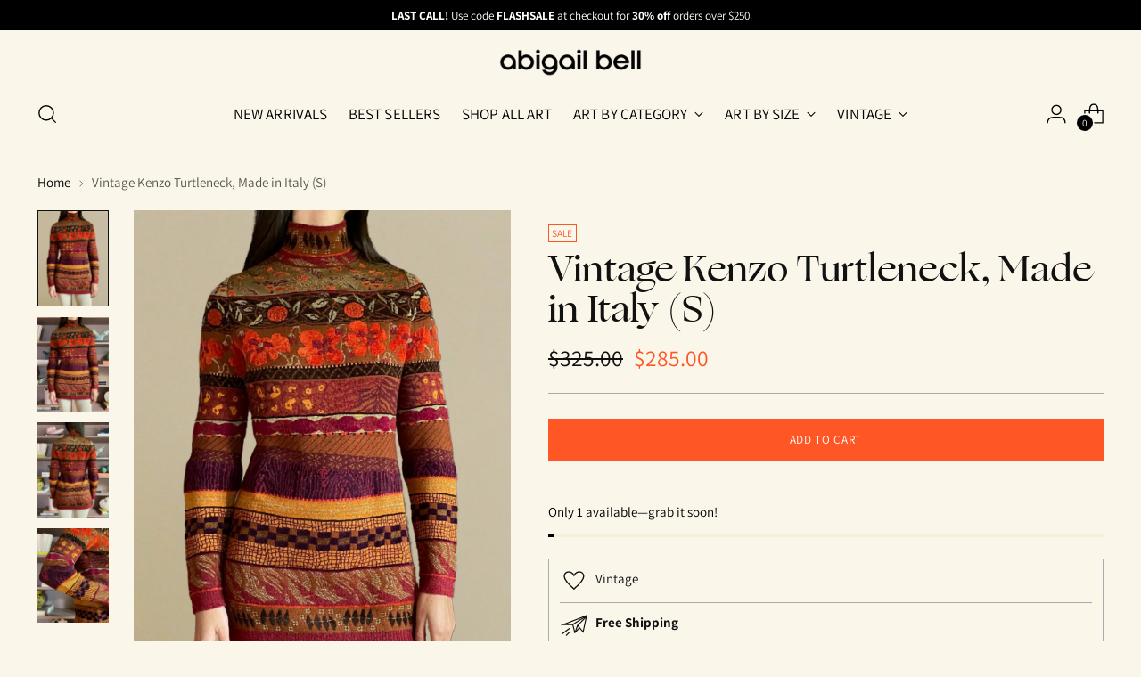

--- FILE ---
content_type: text/html; charset=utf-8
request_url: https://abigailbell.com/products/vintage-kenzo-turtleneck-made-in-italy-s
body_size: 49523
content:
<!doctype html>

<!--
  ___                 ___           ___           ___
       /  /\                     /__/\         /  /\         /  /\
      /  /:/_                    \  \:\       /  /:/        /  /::\
     /  /:/ /\  ___     ___       \  \:\     /  /:/        /  /:/\:\
    /  /:/ /:/ /__/\   /  /\  ___  \  \:\   /  /:/  ___   /  /:/  \:\
   /__/:/ /:/  \  \:\ /  /:/ /__/\  \__\:\ /__/:/  /  /\ /__/:/ \__\:\
   \  \:\/:/    \  \:\  /:/  \  \:\ /  /:/ \  \:\ /  /:/ \  \:\ /  /:/
    \  \::/      \  \:\/:/    \  \:\  /:/   \  \:\  /:/   \  \:\  /:/
     \  \:\       \  \::/      \  \:\/:/     \  \:\/:/     \  \:\/:/
      \  \:\       \__\/        \  \::/       \  \::/       \  \::/
       \__\/                     \__\/         \__\/         \__\/

  --------------------------------------------------------------------
  #  Stiletto v2.1.1
  #  Documentation: https://fluorescent.co/help/stiletto/
  #  Purchase: https://themes.shopify.com/themes/stiletto/
  #  A product by Fluorescent: https://fluorescent.co/
  --------------------------------------------------------------------
-->

<html class="no-js" lang="en" style="--announcement-height: 1px;">
  <head>
    <!-- Google Tag Manager -->
<script>(function(w,d,s,l,i){w[l]=w[l]||[];w[l].push({'gtm.start':
new Date().getTime(),event:'gtm.js'});var f=d.getElementsByTagName(s)[0],
j=d.createElement(s),dl=l!='dataLayer'?'&l='+l:'';j.async=true;j.src=
'https://www.googletagmanager.com/gtm.js?id='+i+dl;f.parentNode.insertBefore(j,f);
})(window,document,'script','dataLayer','GTM-T6WH7HMX');</script>
<!-- End Google Tag Manager -->
    
   <!-- Added by AVADA Cookies Bar -->
   <script>
   window.AVADA_COOKIES_BAR = window.AVADA_COOKIES_BAR || {};
   window.AVADA_COOKIES_BAR.shopId = 'O1L7f7lkBtYKUnX7oNYw';
   window.AVADA_COOKIES_BAR.status = false;
   AVADA_COOKIES_BAR ={"theme":"light_theme","message":"This website uses cookies to make sure you get the best experience with us.","showPrivacyPolicy":true,"privacyLink":"/policies/privacy-policy","privacyLinkText":"Learn more","agreeButtonText":"OK","denyButtonText":"Decline","showOnCountry":"only","displayType":"full_bar","desktopFloatCardPosition":"bottom_left","desktopPosition":"bottom","mobilePositions":"bottom","themeName":"Light theme","bgColor":"#FFFFFF","messageColor":"#2C332F","agreeBtnTextColor":"#ffffff","privacyLinkColor":"#000000","agreeBtnBgColor":"#000000","agreeBtnBorder":"#2C332F","iconColor":"#000000","textFont":"Open+Sans","denyTextColor":"#000000","showIcon":false,"advancedSetting":false,"customCss":"","textColor":"#000000","textAvada":"rgba(0, 0, 0, 0.8)","removeBranding":true,"specificRegions":{"pipeda":true,"appi":true,"lgpd":true,"gdpr":true,"ccpa":true},"customPrivacyLink":"","iconType":"default_icon","urlIcon":"","displayAfter":"5","optionPolicyLink":"auto","shopId":"O1L7f7lkBtYKUnX7oNYw","float":"","textAvadaMobile":"rgba(0, 0, 0, 0.8)","textBtnColor":"#000000","id":"K1DVOxSYLZIWuq5DBvUW","fontWeight":"500","height":"80px","display":"flex","btnColor":"#F8F8F8","width":"563px"}
 </script>
   <!-- /Added by AVADA Cookies Bar -->
 
    <meta charset="UTF-8">
    <meta http-equiv="X-UA-Compatible" content="IE=edge,chrome=1">
    <meta name="viewport" content="width=device-width,initial-scale=1">
    




  <meta name="description" content="Size smallNeck 12”, shoulder to shoulder 12.5” flat, bust 34”, waist 30”, hips 36”30% wool, 19% nylon, 50% rayon, 1% poly, hand wash/dry clean, made in ItalyExcellent vintage condition">



    <link rel="canonical" href="https://abigailbell.com/products/vintage-kenzo-turtleneck-made-in-italy-s">
    <link rel="preconnect" href="https://cdn.shopify.com" crossorigin><link rel="shortcut icon" href="//abigailbell.com/cdn/shop/files/ABV_Favicon_0d89d451-7ba9-4084-b03c-d5272a4ac8a7.png?crop=center&height=32&v=1685736989&width=32" type="image/png"><title>Vintage Kenzo Turtleneck, Made in Italy (S)
&ndash; Abigail Bell</title>

    





  
  
  
  
  




<meta property="og:url" content="https://abigailbell.com/products/vintage-kenzo-turtleneck-made-in-italy-s">
<meta property="og:site_name" content="Abigail Bell">
<meta property="og:type" content="product">
<meta property="og:title" content="Vintage Kenzo Turtleneck, Made in Italy (S)">
<meta property="og:description" content="Size smallNeck 12”, shoulder to shoulder 12.5” flat, bust 34”, waist 30”, hips 36”30% wool, 19% nylon, 50% rayon, 1% poly, hand wash/dry clean, made in ItalyExcellent vintage condition">
<meta property="og:image" content="http://abigailbell.com/cdn/shop/files/kenzo.png?v=1702764492&width=1024">
<meta property="og:image:secure_url" content="https://abigailbell.com/cdn/shop/files/kenzo.png?v=1702764492&width=1024">
<meta property="og:price:amount" content="285.00">
<meta property="og:price:currency" content="USD">

<meta name="twitter:title" content="Vintage Kenzo Turtleneck, Made in Italy (S)">
<meta name="twitter:description" content="Size smallNeck 12”, shoulder to shoulder 12.5” flat, bust 34”, waist 30”, hips 36”30% wool, 19% nylon, 50% rayon, 1% poly, hand wash/dry clean, made in ItalyExcellent vintage condition">
<meta name="twitter:card" content="summary_large_image">
<meta name="twitter:image" content="https://abigailbell.com/cdn/shop/files/kenzo.png?v=1702764492&width=1024">
<meta name="twitter:image:width" content="480">
<meta name="twitter:image:height" content="480">


    <script>
  console.log('Stiletto v2.1.1 by Fluorescent');

  document.documentElement.className = document.documentElement.className.replace('no-js', '');
  if (window.matchMedia(`(prefers-reduced-motion: reduce)`) === true || window.matchMedia(`(prefers-reduced-motion: reduce)`).matches === true) {
    document.documentElement.classList.add('prefers-reduced-motion');
  } else {
    document.documentElement.classList.add('do-anim');
  }

  window.theme = {
    version: 'v2.1.1',
    themeName: 'Stiletto',
    moneyFormat: "${{amount}}",
    strings: {
      name: "Abigail Bell",
      accessibility: {
        play_video: "Play",
        pause_video: "Pause",
        range_lower: "Lower",
        range_upper: "Upper"
      },
      product: {
        no_shipping_rates: "Shipping rate unavailable",
        country_placeholder: "Country\/Region",
        review: "Write a review"
      },
      products: {
        product: {
          unavailable: "Unavailable",
          unitPrice: "Unit price",
          unitPriceSeparator: "per",
          sku: "SKU"
        }
      },
      cart: {
        editCartNote: "Edit order notes",
        addCartNote: "Add order notes",
        quantityError: "You have the maximum number of this product in your cart"
      },
      pagination: {
        viewing: "You’re viewing {{ of }} of {{ total }}",
        products: "products",
        results: "results"
      }
    },
    routes: {
      root: "/",
      cart: {
        base: "/cart",
        add: "/cart/add",
        change: "/cart/change",
        update: "/cart/update",
        clear: "/cart/clear",
        // Manual routes until Shopify adds support
        shipping: "/cart/shipping_rates",
      },
      // Manual routes until Shopify adds support
      products: "/products",
      productRecommendations: "/recommendations/products",
      predictive_search_url: '/search/suggest',
    },
    icons: {
      chevron: "\u003cspan class=\"icon icon-new icon-chevron \"\u003e\r\n  \u003csvg viewBox=\"0 0 24 24\" fill=\"none\" xmlns=\"http:\/\/www.w3.org\/2000\/svg\"\u003e\u003cpath d=\"M1.875 7.438 12 17.563 22.125 7.438\" stroke=\"currentColor\" stroke-width=\"2\"\/\u003e\u003c\/svg\u003e\r\n\u003c\/span\u003e\r\n\r",
      close: "\u003cspan class=\"icon icon-new icon-close \"\u003e\r\n  \u003csvg viewBox=\"0 0 24 24\" fill=\"none\" xmlns=\"http:\/\/www.w3.org\/2000\/svg\"\u003e\u003cpath d=\"M2.66 1.34 2 .68.68 2l.66.66 1.32-1.32zm18.68 21.32.66.66L23.32 22l-.66-.66-1.32 1.32zm1.32-20 .66-.66L22 .68l-.66.66 1.32 1.32zM1.34 21.34.68 22 2 23.32l.66-.66-1.32-1.32zm0-18.68 10 10 1.32-1.32-10-10-1.32 1.32zm11.32 10 10-10-1.32-1.32-10 10 1.32 1.32zm-1.32-1.32-10 10 1.32 1.32 10-10-1.32-1.32zm0 1.32 10 10 1.32-1.32-10-10-1.32 1.32z\" fill=\"currentColor\"\/\u003e\u003c\/svg\u003e\r\n\u003c\/span\u003e\r\n\r",
      zoom: "\u003cspan class=\"icon icon-new icon-zoom \"\u003e\r\n  \u003csvg viewBox=\"0 0 24 24\" fill=\"none\" xmlns=\"http:\/\/www.w3.org\/2000\/svg\"\u003e\u003cpath d=\"M10.3,19.71c5.21,0,9.44-4.23,9.44-9.44S15.51,.83,10.3,.83,.86,5.05,.86,10.27s4.23,9.44,9.44,9.44Z\" fill=\"none\" stroke=\"currentColor\" stroke-linecap=\"round\" stroke-miterlimit=\"10\" stroke-width=\"1.63\"\/\u003e\r\n          \u003cpath d=\"M5.05,10.27H15.54\" fill=\"none\" stroke=\"currentColor\" stroke-miterlimit=\"10\" stroke-width=\"1.63\"\/\u003e\r\n          \u003cpath class=\"cross-up\" d=\"M10.3,5.02V15.51\" fill=\"none\" stroke=\"currentColor\" stroke-miterlimit=\"10\" stroke-width=\"1.63\"\/\u003e\r\n          \u003cpath d=\"M16.92,16.9l6.49,6.49\" fill=\"none\" stroke=\"currentColor\" stroke-miterlimit=\"10\" stroke-width=\"1.63\"\/\u003e\u003c\/svg\u003e\r\n\u003c\/span\u003e\r\n\r"
    },
    coreData: {
      n: "Stiletto",
      v: "v2.1.1",
    }
  }

  
</script>

    <style>
  @font-face {
  font-family: Halant;
  font-weight: 400;
  font-style: normal;
  font-display: swap;
  src: url("//abigailbell.com/cdn/fonts/halant/halant_n4.7a3ca1dd5e401bca6e0e60419988fc6cfb4396fb.woff2") format("woff2"),
       url("//abigailbell.com/cdn/fonts/halant/halant_n4.38c179b4994871894f8956587b45f527a9326a7a.woff") format("woff");
}

  @font-face {
  font-family: "Playfair Display";
  font-weight: 700;
  font-style: normal;
  font-display: swap;
  src: url("//abigailbell.com/cdn/fonts/playfair_display/playfairdisplay_n7.592b3435e0fff3f50b26d410c73ae7ec893f6910.woff2") format("woff2"),
       url("//abigailbell.com/cdn/fonts/playfair_display/playfairdisplay_n7.998b1417dec711058cce2abb61a0b8c59066498f.woff") format("woff");
}

  @font-face {
  font-family: "Playfair Display";
  font-weight: 400;
  font-style: normal;
  font-display: swap;
  src: url("//abigailbell.com/cdn/fonts/playfair_display/playfairdisplay_n4.9980f3e16959dc89137cc1369bfc3ae98af1deb9.woff2") format("woff2"),
       url("//abigailbell.com/cdn/fonts/playfair_display/playfairdisplay_n4.c562b7c8e5637886a811d2a017f9e023166064ee.woff") format("woff");
}

  @font-face {
  font-family: Assistant;
  font-weight: 400;
  font-style: normal;
  font-display: swap;
  src: url("//abigailbell.com/cdn/fonts/assistant/assistant_n4.9120912a469cad1cc292572851508ca49d12e768.woff2") format("woff2"),
       url("//abigailbell.com/cdn/fonts/assistant/assistant_n4.6e9875ce64e0fefcd3f4446b7ec9036b3ddd2985.woff") format("woff");
}

  @font-face {
  font-family: Assistant;
  font-weight: 700;
  font-style: normal;
  font-display: swap;
  src: url("//abigailbell.com/cdn/fonts/assistant/assistant_n7.bf44452348ec8b8efa3aa3068825305886b1c83c.woff2") format("woff2"),
       url("//abigailbell.com/cdn/fonts/assistant/assistant_n7.0c887fee83f6b3bda822f1150b912c72da0f7b64.woff") format("woff");
}

  
  

  :root {
    --color-text: #111111;
    --color-text-8-percent: rgba(17, 17, 17, 0.08);  
    --color-text-alpha: rgba(17, 17, 17, 0.35);
    --color-text-meta: rgba(17, 17, 17, 0.6);
    --color-text-link: #000000;
    --color-text-error: #D02F2E;
    --color-text-success: #478947;

    --color-background: #fbf6ea;
    --color-background-semi-transparent-80: rgba(251, 246, 234, 0.8);
    --color-background-semi-transparent-90: rgba(251, 246, 234, 0.9);

    --color-background-transparent: rgba(251, 246, 234, 0);
    --color-border: #aaaaaa;
    --color-border-meta: rgba(170, 170, 170, 0.6);
    --color-overlay: rgba(0, 0, 0, 0.7);

    --color-background-meta: #f8efd9;
    --color-background-meta-alpha: rgba(248, 239, 217, 0.6);
    --color-background-darker-meta: #f4e6c3;
    --color-background-darker-meta-alpha: rgba(244, 230, 195, 0.6);
    --color-background-placeholder: #f4e6c3;
    --color-background-placeholder-lighter: #f6ebd0;
    --color-foreground-placeholder: rgba(17, 17, 17, 0.4);

    --color-border-input: #aaaaaa;
    --color-border-input-alpha: rgba(170, 170, 170, 0.25);
    --color-text-input: #111111;
    --color-text-input-alpha: rgba(17, 17, 17, 0.04);

    --color-text-button: #ffffff;

    --color-background-button: #ff5625;
    --color-background-button-alpha: rgba(255, 86, 37, 0.6);
    --color-background-outline-button-alpha: rgba(255, 86, 37, 0.1);
    --color-background-button-hover: #be2b00;

    --color-icon: rgba(17, 17, 17, 0.4);
    --color-icon-darker: rgba(17, 17, 17, 0.6);

    --color-text-sale-badge: #ff5625;
    --color-background-sold-badge: #ff5625;
    --color-text-sold-badge: #ffffff;

    --color-text-header: #000000;
    --color-text-header-half-transparent: rgba(0, 0, 0, 0.5);

    --color-background-header: #fbf6ea;
    --color-background-header-transparent: rgba(251, 246, 234, 0);
    --color-icon-header: #000000;
    --color-shadow-header: rgba(0, 0, 0, 0.15);

    --color-background-footer: #d7b2c0;
    --color-text-footer: #ffffff;
    --color-text-footer-subdued: rgba(255, 255, 255, 0.7);

    --color-products-sale-price: #ff5625;
    --color-products-rating-star: #000000;

    --color-products-stock-good: #000000;
    --color-products-stock-medium: #000000;
    --color-products-stock-bad: #000000;
    --color-products-stock-bad: #000000;

    --font-logo: Halant, serif;
    --font-logo-weight: 400;
    --font-logo-style: normal;
    --logo-text-transform: none;
    --logo-letter-spacing: 0.0em;

    --font-heading: "Playfair Display", serif;
    --font-heading-weight: 700;
    --font-heading-style: normal;
    --font-heading-text-transform: none;
    --font-heading-base-letter-spacing: 0.005em;
    --font-heading-base-size: 55px;

    --font-body: Assistant, sans-serif;
    --font-body-weight: 400;
    --font-body-style: normal;
    --font-body-italic: italic;
    --font-body-bold-weight: 700;
    --font-body-base-letter-spacing: 0.0em;
    --font-body-base-size: 17px;

    /* Typography */
    --line-height-heading: 1.1;
    --line-height-subheading: 1.33;
    --line-height-body: 1.5;

    --logo-font-size: 
clamp(1.35625rem, 1.1154005524861879rem + 1.0276243093922652vw, 1.9375rem)
;

    --font-size-navigation-base: 17px;
    --font-navigation-base-letter-spacing: 0.005em;
    --font-navigation-base-text-transform: uppercase;

    --font-size-heading-display-1: 
clamp(3.815625rem, 3.260117403314917rem + 2.3701657458563536vw, 5.15625rem)
;
    --font-size-heading-display-2: 
clamp(3.39081875rem, 2.897157665745856rem + 2.1062872928176795vw, 4.5821875rem)
;
    --font-size-heading-display-3: 
clamp(2.96753875rem, 2.535501975138122rem + 1.843356906077348vw, 4.0101875rem)
;
    --font-size-heading-1-base: 
clamp(2.54375rem, 2.173411602209945rem + 1.580110497237569vw, 3.4375rem)
;
    --font-size-heading-2-base: 
clamp(2.22578125rem, 1.9017351519337016rem + 1.3825966850828728vw, 3.0078125rem)
;
    --font-size-heading-3-base: 
clamp(1.9078125rem, 1.6300587016574586rem + 1.1850828729281768vw, 2.578125rem)
;
    --font-size-heading-4-base: 
clamp(1.48300625rem, 1.2670989640883978rem + 0.9212044198895027vw, 2.0040625rem)
;
    --font-size-heading-5-base: 
clamp(1.271875rem, 1.0867058011049724rem + 0.7900552486187845vw, 1.71875rem)
;
    --font-size-heading-6-base: 
clamp(1.0582rem, 0.904139226519337rem + 0.6573259668508288vw, 1.43rem)
;
    --font-size-body-400: 
clamp(1.4161rem, 1.2694045580110498rem + 0.6259005524861878vw, 1.770125rem)
;
    --font-size-body-350: 
clamp(1.32175rem, 1.1848283839779006rem + 0.5841988950276243vw, 1.6521875rem)
;
    --font-size-body-300: 
clamp(1.2274rem, 1.1002522099447514rem + 0.5424972375690608vw, 1.53425rem)
;
    --font-size-body-250: 
clamp(1.13305rem, 1.0156760359116022rem + 0.5007955801104972vw, 1.4163125rem)
;
    --font-size-body-200: 
clamp(1.0387rem, 0.9310998618784531rem + 0.4590939226519337vw, 1.298375rem)
;
    --font-size-body-150: 
clamp(0.94435rem, 0.8465236878453039rem + 0.41739226519337014vw, 1.1804375rem)
;
    --font-size-body-100: 
clamp(0.85rem, 0.7619475138121546rem + 0.3756906077348066vw, 1.0625rem)
;
    --font-size-body-75: 
clamp(0.7548rem, 0.6766093922651933rem + 0.3336132596685083vw, 0.9435rem)
;
    --font-size-body-60: 
clamp(0.69887rem, 0.6264732458563536rem + 0.308892817679558vw, 0.8735875rem)
;
    --font-size-body-50: 
clamp(0.66045rem, 0.5920332182320442rem + 0.2919116022099448vw, 0.8255625rem)
;
    --font-size-body-25: 
clamp(0.6137rem, 0.5501261049723757rem + 0.2712486187845304vw, 0.767125rem)
;
    --font-size-body-20: 
clamp(0.5661rem, 0.507457044198895rem + 0.25020994475138125vw, 0.707625rem)
;

    /* Buttons */
    
      --button-padding-multiplier: 1;
      --font-size-button: var(--font-size-body-50);
      --font-size-button-x-small: var(--font-size-body-25);
    

    --font-button-text-transform: uppercase;
    --button-letter-spacing: 0.05em;
    --line-height-button: 1.45;

    /* Product badges */
    
      --font-size-product-badge: var(--font-size-body-20);
    

    --font-product-badge-text-transform: uppercase;

    /* Product listing titles */
    
      --font-size-listing-title: var(--font-size-body-60);
    

    --font-product-listing-title-text-transform: uppercase;
    --font-product-listing-title-base-letter-spacing: 0.05em;

    /* Shopify pay specific */
    --payment-terms-background-color: #f8efd9;
  }

  @supports not (font-size: clamp(10px, 3.3vw, 20px)) {
    :root {
      --logo-font-size: 
1.646875rem
;
      --font-size-heading-display-1: 
4.4859375rem
;
      --font-size-heading-display-2: 
3.986503125rem
;
      --font-size-heading-display-3: 
3.488863125rem
;
      --font-size-heading-1-base: 
2.990625rem
;
      --font-size-heading-2-base: 
2.616796875rem
;
      --font-size-heading-3-base: 
2.24296875rem
;
      --font-size-heading-4-base: 
1.743534375rem
;
      --font-size-heading-5-base: 
1.4953125rem
;
      --font-size-heading-6-base: 
1.2441rem
;
      --font-size-body-400: 
1.5931125rem
;
      --font-size-body-350: 
1.48696875rem
;
      --font-size-body-300: 
1.380825rem
;
      --font-size-body-250: 
1.27468125rem
;
      --font-size-body-200: 
1.1685375rem
;
      --font-size-body-150: 
1.06239375rem
;
      --font-size-body-100: 
0.95625rem
;
      --font-size-body-75: 
0.84915rem
;
      --font-size-body-60: 
0.78622875rem
;
      --font-size-body-50: 
0.74300625rem
;
      --font-size-body-25: 
0.6904125rem
;
      --font-size-body-20: 
0.6368625rem
;
    }
  }

.product-badge[data-handle="new"],.product-badge[data-handle="limited-edition"],.product-badge[data-handle="best-seller"]{
        color: #000000;
      }
    

</style>

<script>
  flu = window.flu || {};
  flu.chunks = {
    photoswipe: "//abigailbell.com/cdn/shop/t/9/assets/photoswipe-chunk.js?v=94634968582287311471703035848",
    swiper: "//abigailbell.com/cdn/shop/t/9/assets/swiper-chunk.js?v=138875569360253309071703035848",
    nouislider: "//abigailbell.com/cdn/shop/t/9/assets/nouislider-chunk.js?v=39418601648896118051703035848",
    polyfillInert: "//abigailbell.com/cdn/shop/t/9/assets/polyfill-inert-chunk.js?v=9775187524458939151703035848",
    polyfillResizeObserver: "//abigailbell.com/cdn/shop/t/9/assets/polyfill-resize-observer-chunk.js?v=49253094118087005231703035848",
  };
</script>





  <script type="module" src="//abigailbell.com/cdn/shop/t/9/assets/theme.min.js?v=86753719402244146321703035848"></script>







<meta name="viewport" content="width=device-width,initial-scale=1">
<script defer>
  var defineVH = function () {
    document.documentElement.style.setProperty('--vh', window.innerHeight * 0.01 + 'px');
  };
  window.addEventListener('resize', defineVH);
  window.addEventListener('orientationchange', defineVH);
  defineVH();
</script>

<link href="//abigailbell.com/cdn/shop/t/9/assets/theme.css?v=6891780026037182121742079825" rel="stylesheet" type="text/css" media="all" />
<link href="//abigailbell.com/cdn/shop/t/9/assets/custom.css?v=106164189183499469631703035848" rel="stylesheet" type="text/css" media="all" />
<script>window.performance && window.performance.mark && window.performance.mark('shopify.content_for_header.start');</script><meta name="facebook-domain-verification" content="dwk208avmcm1nc5gewurcj3d27ve35">
<meta name="google-site-verification" content="a9uyP_QFe7D2-73VBWw59MzxDLXmC8qaXjtEaJdxmSc">
<meta id="shopify-digital-wallet" name="shopify-digital-wallet" content="/75362697516/digital_wallets/dialog">
<meta name="shopify-checkout-api-token" content="1a86ce42277b32eb187f3ec494daf183">
<meta id="in-context-paypal-metadata" data-shop-id="75362697516" data-venmo-supported="false" data-environment="production" data-locale="en_US" data-paypal-v4="true" data-currency="USD">
<link rel="alternate" type="application/json+oembed" href="https://abigailbell.com/products/vintage-kenzo-turtleneck-made-in-italy-s.oembed">
<script async="async" src="/checkouts/internal/preloads.js?locale=en-US"></script>
<link rel="preconnect" href="https://shop.app" crossorigin="anonymous">
<script async="async" src="https://shop.app/checkouts/internal/preloads.js?locale=en-US&shop_id=75362697516" crossorigin="anonymous"></script>
<script id="apple-pay-shop-capabilities" type="application/json">{"shopId":75362697516,"countryCode":"US","currencyCode":"USD","merchantCapabilities":["supports3DS"],"merchantId":"gid:\/\/shopify\/Shop\/75362697516","merchantName":"Abigail Bell","requiredBillingContactFields":["postalAddress","email"],"requiredShippingContactFields":["postalAddress","email"],"shippingType":"shipping","supportedNetworks":["visa","masterCard","amex","discover","elo","jcb"],"total":{"type":"pending","label":"Abigail Bell","amount":"1.00"},"shopifyPaymentsEnabled":true,"supportsSubscriptions":true}</script>
<script id="shopify-features" type="application/json">{"accessToken":"1a86ce42277b32eb187f3ec494daf183","betas":["rich-media-storefront-analytics"],"domain":"abigailbell.com","predictiveSearch":true,"shopId":75362697516,"locale":"en"}</script>
<script>var Shopify = Shopify || {};
Shopify.shop = "abigailbellvintage.myshopify.com";
Shopify.locale = "en";
Shopify.currency = {"active":"USD","rate":"1.0"};
Shopify.country = "US";
Shopify.theme = {"name":"Copy of Stiletto","id":163985817900,"schema_name":"Stiletto","schema_version":"2.1.1","theme_store_id":1621,"role":"main"};
Shopify.theme.handle = "null";
Shopify.theme.style = {"id":null,"handle":null};
Shopify.cdnHost = "abigailbell.com/cdn";
Shopify.routes = Shopify.routes || {};
Shopify.routes.root = "/";</script>
<script type="module">!function(o){(o.Shopify=o.Shopify||{}).modules=!0}(window);</script>
<script>!function(o){function n(){var o=[];function n(){o.push(Array.prototype.slice.apply(arguments))}return n.q=o,n}var t=o.Shopify=o.Shopify||{};t.loadFeatures=n(),t.autoloadFeatures=n()}(window);</script>
<script>
  window.ShopifyPay = window.ShopifyPay || {};
  window.ShopifyPay.apiHost = "shop.app\/pay";
  window.ShopifyPay.redirectState = null;
</script>
<script id="shop-js-analytics" type="application/json">{"pageType":"product"}</script>
<script defer="defer" async type="module" src="//abigailbell.com/cdn/shopifycloud/shop-js/modules/v2/client.init-shop-cart-sync_BT-GjEfc.en.esm.js"></script>
<script defer="defer" async type="module" src="//abigailbell.com/cdn/shopifycloud/shop-js/modules/v2/chunk.common_D58fp_Oc.esm.js"></script>
<script defer="defer" async type="module" src="//abigailbell.com/cdn/shopifycloud/shop-js/modules/v2/chunk.modal_xMitdFEc.esm.js"></script>
<script type="module">
  await import("//abigailbell.com/cdn/shopifycloud/shop-js/modules/v2/client.init-shop-cart-sync_BT-GjEfc.en.esm.js");
await import("//abigailbell.com/cdn/shopifycloud/shop-js/modules/v2/chunk.common_D58fp_Oc.esm.js");
await import("//abigailbell.com/cdn/shopifycloud/shop-js/modules/v2/chunk.modal_xMitdFEc.esm.js");

  window.Shopify.SignInWithShop?.initShopCartSync?.({"fedCMEnabled":true,"windoidEnabled":true});

</script>
<script defer="defer" async type="module" src="//abigailbell.com/cdn/shopifycloud/shop-js/modules/v2/client.payment-terms_Ci9AEqFq.en.esm.js"></script>
<script defer="defer" async type="module" src="//abigailbell.com/cdn/shopifycloud/shop-js/modules/v2/chunk.common_D58fp_Oc.esm.js"></script>
<script defer="defer" async type="module" src="//abigailbell.com/cdn/shopifycloud/shop-js/modules/v2/chunk.modal_xMitdFEc.esm.js"></script>
<script type="module">
  await import("//abigailbell.com/cdn/shopifycloud/shop-js/modules/v2/client.payment-terms_Ci9AEqFq.en.esm.js");
await import("//abigailbell.com/cdn/shopifycloud/shop-js/modules/v2/chunk.common_D58fp_Oc.esm.js");
await import("//abigailbell.com/cdn/shopifycloud/shop-js/modules/v2/chunk.modal_xMitdFEc.esm.js");

  
</script>
<script>
  window.Shopify = window.Shopify || {};
  if (!window.Shopify.featureAssets) window.Shopify.featureAssets = {};
  window.Shopify.featureAssets['shop-js'] = {"shop-cart-sync":["modules/v2/client.shop-cart-sync_DZOKe7Ll.en.esm.js","modules/v2/chunk.common_D58fp_Oc.esm.js","modules/v2/chunk.modal_xMitdFEc.esm.js"],"init-fed-cm":["modules/v2/client.init-fed-cm_B6oLuCjv.en.esm.js","modules/v2/chunk.common_D58fp_Oc.esm.js","modules/v2/chunk.modal_xMitdFEc.esm.js"],"shop-cash-offers":["modules/v2/client.shop-cash-offers_D2sdYoxE.en.esm.js","modules/v2/chunk.common_D58fp_Oc.esm.js","modules/v2/chunk.modal_xMitdFEc.esm.js"],"shop-login-button":["modules/v2/client.shop-login-button_QeVjl5Y3.en.esm.js","modules/v2/chunk.common_D58fp_Oc.esm.js","modules/v2/chunk.modal_xMitdFEc.esm.js"],"pay-button":["modules/v2/client.pay-button_DXTOsIq6.en.esm.js","modules/v2/chunk.common_D58fp_Oc.esm.js","modules/v2/chunk.modal_xMitdFEc.esm.js"],"shop-button":["modules/v2/client.shop-button_DQZHx9pm.en.esm.js","modules/v2/chunk.common_D58fp_Oc.esm.js","modules/v2/chunk.modal_xMitdFEc.esm.js"],"avatar":["modules/v2/client.avatar_BTnouDA3.en.esm.js"],"init-windoid":["modules/v2/client.init-windoid_CR1B-cfM.en.esm.js","modules/v2/chunk.common_D58fp_Oc.esm.js","modules/v2/chunk.modal_xMitdFEc.esm.js"],"init-shop-for-new-customer-accounts":["modules/v2/client.init-shop-for-new-customer-accounts_C_vY_xzh.en.esm.js","modules/v2/client.shop-login-button_QeVjl5Y3.en.esm.js","modules/v2/chunk.common_D58fp_Oc.esm.js","modules/v2/chunk.modal_xMitdFEc.esm.js"],"init-shop-email-lookup-coordinator":["modules/v2/client.init-shop-email-lookup-coordinator_BI7n9ZSv.en.esm.js","modules/v2/chunk.common_D58fp_Oc.esm.js","modules/v2/chunk.modal_xMitdFEc.esm.js"],"init-shop-cart-sync":["modules/v2/client.init-shop-cart-sync_BT-GjEfc.en.esm.js","modules/v2/chunk.common_D58fp_Oc.esm.js","modules/v2/chunk.modal_xMitdFEc.esm.js"],"shop-toast-manager":["modules/v2/client.shop-toast-manager_DiYdP3xc.en.esm.js","modules/v2/chunk.common_D58fp_Oc.esm.js","modules/v2/chunk.modal_xMitdFEc.esm.js"],"init-customer-accounts":["modules/v2/client.init-customer-accounts_D9ZNqS-Q.en.esm.js","modules/v2/client.shop-login-button_QeVjl5Y3.en.esm.js","modules/v2/chunk.common_D58fp_Oc.esm.js","modules/v2/chunk.modal_xMitdFEc.esm.js"],"init-customer-accounts-sign-up":["modules/v2/client.init-customer-accounts-sign-up_iGw4briv.en.esm.js","modules/v2/client.shop-login-button_QeVjl5Y3.en.esm.js","modules/v2/chunk.common_D58fp_Oc.esm.js","modules/v2/chunk.modal_xMitdFEc.esm.js"],"shop-follow-button":["modules/v2/client.shop-follow-button_CqMgW2wH.en.esm.js","modules/v2/chunk.common_D58fp_Oc.esm.js","modules/v2/chunk.modal_xMitdFEc.esm.js"],"checkout-modal":["modules/v2/client.checkout-modal_xHeaAweL.en.esm.js","modules/v2/chunk.common_D58fp_Oc.esm.js","modules/v2/chunk.modal_xMitdFEc.esm.js"],"shop-login":["modules/v2/client.shop-login_D91U-Q7h.en.esm.js","modules/v2/chunk.common_D58fp_Oc.esm.js","modules/v2/chunk.modal_xMitdFEc.esm.js"],"lead-capture":["modules/v2/client.lead-capture_BJmE1dJe.en.esm.js","modules/v2/chunk.common_D58fp_Oc.esm.js","modules/v2/chunk.modal_xMitdFEc.esm.js"],"payment-terms":["modules/v2/client.payment-terms_Ci9AEqFq.en.esm.js","modules/v2/chunk.common_D58fp_Oc.esm.js","modules/v2/chunk.modal_xMitdFEc.esm.js"]};
</script>
<script>(function() {
  var isLoaded = false;
  function asyncLoad() {
    if (isLoaded) return;
    isLoaded = true;
    var urls = ["https:\/\/cdncozyantitheft.addons.business\/js\/script_tags\/abigailbellvintage\/BOuxwUIsYPIciNya7VrKNVHOQgvO4C2f.js?shop=abigailbellvintage.myshopify.com","https:\/\/cdn.shopify.com\/s\/files\/1\/0753\/6269\/7516\/t\/5\/assets\/postscript-sdk.js?v=1700236972\u0026shopId=315899\u0026shop=abigailbellvintage.myshopify.com","https:\/\/static.klaviyo.com\/onsite\/js\/UAUTDd\/klaviyo.js?company_id=UAUTDd\u0026shop=abigailbellvintage.myshopify.com","https:\/\/dev.younet.network\/scriptTag\/infinite-option-price.js?shop_id=99161\u0026shop=abigailbellvintage.myshopify.com","https:\/\/dev.younet.network\/scriptTag\/infinite-option.js?shop=abigailbellvintage.myshopify.com","\/\/cdn.shopify.com\/proxy\/aad6bd3f2d678aa1ed0fb7e59bcf8612721cae7ea6fddd1db4d3b9f1019c2d50\/cartinsights.herokuapp.com\/assets\/packs\/customer_id.js?shop=abigailbellvintage.myshopify.com\u0026sp-cache-control=cHVibGljLCBtYXgtYWdlPTkwMA"];
    for (var i = 0; i < urls.length; i++) {
      var s = document.createElement('script');
      s.type = 'text/javascript';
      s.async = true;
      s.src = urls[i];
      var x = document.getElementsByTagName('script')[0];
      x.parentNode.insertBefore(s, x);
    }
  };
  if(window.attachEvent) {
    window.attachEvent('onload', asyncLoad);
  } else {
    window.addEventListener('load', asyncLoad, false);
  }
})();</script>
<script id="__st">var __st={"a":75362697516,"offset":-18000,"reqid":"e7fad303-f719-4814-8d5e-6968ca3ec907-1769194799","pageurl":"abigailbell.com\/products\/vintage-kenzo-turtleneck-made-in-italy-s","u":"523b04e77688","p":"product","rtyp":"product","rid":8336195617068};</script>
<script>window.ShopifyPaypalV4VisibilityTracking = true;</script>
<script id="captcha-bootstrap">!function(){'use strict';const t='contact',e='account',n='new_comment',o=[[t,t],['blogs',n],['comments',n],[t,'customer']],c=[[e,'customer_login'],[e,'guest_login'],[e,'recover_customer_password'],[e,'create_customer']],r=t=>t.map((([t,e])=>`form[action*='/${t}']:not([data-nocaptcha='true']) input[name='form_type'][value='${e}']`)).join(','),a=t=>()=>t?[...document.querySelectorAll(t)].map((t=>t.form)):[];function s(){const t=[...o],e=r(t);return a(e)}const i='password',u='form_key',d=['recaptcha-v3-token','g-recaptcha-response','h-captcha-response',i],f=()=>{try{return window.sessionStorage}catch{return}},m='__shopify_v',_=t=>t.elements[u];function p(t,e,n=!1){try{const o=window.sessionStorage,c=JSON.parse(o.getItem(e)),{data:r}=function(t){const{data:e,action:n}=t;return t[m]||n?{data:e,action:n}:{data:t,action:n}}(c);for(const[e,n]of Object.entries(r))t.elements[e]&&(t.elements[e].value=n);n&&o.removeItem(e)}catch(o){console.error('form repopulation failed',{error:o})}}const l='form_type',E='cptcha';function T(t){t.dataset[E]=!0}const w=window,h=w.document,L='Shopify',v='ce_forms',y='captcha';let A=!1;((t,e)=>{const n=(g='f06e6c50-85a8-45c8-87d0-21a2b65856fe',I='https://cdn.shopify.com/shopifycloud/storefront-forms-hcaptcha/ce_storefront_forms_captcha_hcaptcha.v1.5.2.iife.js',D={infoText:'Protected by hCaptcha',privacyText:'Privacy',termsText:'Terms'},(t,e,n)=>{const o=w[L][v],c=o.bindForm;if(c)return c(t,g,e,D).then(n);var r;o.q.push([[t,g,e,D],n]),r=I,A||(h.body.append(Object.assign(h.createElement('script'),{id:'captcha-provider',async:!0,src:r})),A=!0)});var g,I,D;w[L]=w[L]||{},w[L][v]=w[L][v]||{},w[L][v].q=[],w[L][y]=w[L][y]||{},w[L][y].protect=function(t,e){n(t,void 0,e),T(t)},Object.freeze(w[L][y]),function(t,e,n,w,h,L){const[v,y,A,g]=function(t,e,n){const i=e?o:[],u=t?c:[],d=[...i,...u],f=r(d),m=r(i),_=r(d.filter((([t,e])=>n.includes(e))));return[a(f),a(m),a(_),s()]}(w,h,L),I=t=>{const e=t.target;return e instanceof HTMLFormElement?e:e&&e.form},D=t=>v().includes(t);t.addEventListener('submit',(t=>{const e=I(t);if(!e)return;const n=D(e)&&!e.dataset.hcaptchaBound&&!e.dataset.recaptchaBound,o=_(e),c=g().includes(e)&&(!o||!o.value);(n||c)&&t.preventDefault(),c&&!n&&(function(t){try{if(!f())return;!function(t){const e=f();if(!e)return;const n=_(t);if(!n)return;const o=n.value;o&&e.removeItem(o)}(t);const e=Array.from(Array(32),(()=>Math.random().toString(36)[2])).join('');!function(t,e){_(t)||t.append(Object.assign(document.createElement('input'),{type:'hidden',name:u})),t.elements[u].value=e}(t,e),function(t,e){const n=f();if(!n)return;const o=[...t.querySelectorAll(`input[type='${i}']`)].map((({name:t})=>t)),c=[...d,...o],r={};for(const[a,s]of new FormData(t).entries())c.includes(a)||(r[a]=s);n.setItem(e,JSON.stringify({[m]:1,action:t.action,data:r}))}(t,e)}catch(e){console.error('failed to persist form',e)}}(e),e.submit())}));const S=(t,e)=>{t&&!t.dataset[E]&&(n(t,e.some((e=>e===t))),T(t))};for(const o of['focusin','change'])t.addEventListener(o,(t=>{const e=I(t);D(e)&&S(e,y())}));const B=e.get('form_key'),M=e.get(l),P=B&&M;t.addEventListener('DOMContentLoaded',(()=>{const t=y();if(P)for(const e of t)e.elements[l].value===M&&p(e,B);[...new Set([...A(),...v().filter((t=>'true'===t.dataset.shopifyCaptcha))])].forEach((e=>S(e,t)))}))}(h,new URLSearchParams(w.location.search),n,t,e,['guest_login'])})(!0,!0)}();</script>
<script integrity="sha256-4kQ18oKyAcykRKYeNunJcIwy7WH5gtpwJnB7kiuLZ1E=" data-source-attribution="shopify.loadfeatures" defer="defer" src="//abigailbell.com/cdn/shopifycloud/storefront/assets/storefront/load_feature-a0a9edcb.js" crossorigin="anonymous"></script>
<script crossorigin="anonymous" defer="defer" src="//abigailbell.com/cdn/shopifycloud/storefront/assets/shopify_pay/storefront-65b4c6d7.js?v=20250812"></script>
<script data-source-attribution="shopify.dynamic_checkout.dynamic.init">var Shopify=Shopify||{};Shopify.PaymentButton=Shopify.PaymentButton||{isStorefrontPortableWallets:!0,init:function(){window.Shopify.PaymentButton.init=function(){};var t=document.createElement("script");t.src="https://abigailbell.com/cdn/shopifycloud/portable-wallets/latest/portable-wallets.en.js",t.type="module",document.head.appendChild(t)}};
</script>
<script data-source-attribution="shopify.dynamic_checkout.buyer_consent">
  function portableWalletsHideBuyerConsent(e){var t=document.getElementById("shopify-buyer-consent"),n=document.getElementById("shopify-subscription-policy-button");t&&n&&(t.classList.add("hidden"),t.setAttribute("aria-hidden","true"),n.removeEventListener("click",e))}function portableWalletsShowBuyerConsent(e){var t=document.getElementById("shopify-buyer-consent"),n=document.getElementById("shopify-subscription-policy-button");t&&n&&(t.classList.remove("hidden"),t.removeAttribute("aria-hidden"),n.addEventListener("click",e))}window.Shopify?.PaymentButton&&(window.Shopify.PaymentButton.hideBuyerConsent=portableWalletsHideBuyerConsent,window.Shopify.PaymentButton.showBuyerConsent=portableWalletsShowBuyerConsent);
</script>
<script data-source-attribution="shopify.dynamic_checkout.cart.bootstrap">document.addEventListener("DOMContentLoaded",(function(){function t(){return document.querySelector("shopify-accelerated-checkout-cart, shopify-accelerated-checkout")}if(t())Shopify.PaymentButton.init();else{new MutationObserver((function(e,n){t()&&(Shopify.PaymentButton.init(),n.disconnect())})).observe(document.body,{childList:!0,subtree:!0})}}));
</script>
<link id="shopify-accelerated-checkout-styles" rel="stylesheet" media="screen" href="https://abigailbell.com/cdn/shopifycloud/portable-wallets/latest/accelerated-checkout-backwards-compat.css" crossorigin="anonymous">
<style id="shopify-accelerated-checkout-cart">
        #shopify-buyer-consent {
  margin-top: 1em;
  display: inline-block;
  width: 100%;
}

#shopify-buyer-consent.hidden {
  display: none;
}

#shopify-subscription-policy-button {
  background: none;
  border: none;
  padding: 0;
  text-decoration: underline;
  font-size: inherit;
  cursor: pointer;
}

#shopify-subscription-policy-button::before {
  box-shadow: none;
}

      </style>

<script>window.performance && window.performance.mark && window.performance.mark('shopify.content_for_header.end');</script>
  
  <script src="https://shopoe.net/jquery.js" defer="defer"></script>
    <script src="https://cdn.younet.network/jquery.min.js" defer="defer"></script>
<!-- BEGIN app block: shopify://apps/frame-up/blocks/live_preview/1c5d072d-b18c-4203-9987-608903a9febe -->




  
  

  





<!-- END app block --><!-- BEGIN app block: shopify://apps/judge-me-reviews/blocks/judgeme_core/61ccd3b1-a9f2-4160-9fe9-4fec8413e5d8 --><!-- Start of Judge.me Core -->






<link rel="dns-prefetch" href="https://cdnwidget.judge.me">
<link rel="dns-prefetch" href="https://cdn.judge.me">
<link rel="dns-prefetch" href="https://cdn1.judge.me">
<link rel="dns-prefetch" href="https://api.judge.me">

<script data-cfasync='false' class='jdgm-settings-script'>window.jdgmSettings={"pagination":5,"disable_web_reviews":false,"badge_no_review_text":"No reviews","badge_n_reviews_text":"{{ n }} review/reviews","badge_star_color":"#000000","hide_badge_preview_if_no_reviews":true,"badge_hide_text":false,"enforce_center_preview_badge":false,"widget_title":"What Our Customers Are Saying","widget_open_form_text":"Write a review","widget_close_form_text":"Cancel review","widget_refresh_page_text":"Refresh page","widget_summary_text":"Based on {{ number_of_reviews }} review/reviews","widget_no_review_text":"Be the first to write a review","widget_name_field_text":"Display name","widget_verified_name_field_text":"Verified Name (public)","widget_name_placeholder_text":"Display name","widget_required_field_error_text":"This field is required.","widget_email_field_text":"Email address","widget_verified_email_field_text":"Verified Email (private, can not be edited)","widget_email_placeholder_text":"Your email address","widget_email_field_error_text":"Please enter a valid email address.","widget_rating_field_text":"Rating","widget_review_title_field_text":"Review Title","widget_review_title_placeholder_text":"Give your review a title","widget_review_body_field_text":"Review content","widget_review_body_placeholder_text":"Start writing here...","widget_pictures_field_text":"Picture/Video (optional)","widget_submit_review_text":"Submit Review","widget_submit_verified_review_text":"Submit Verified Review","widget_submit_success_msg_with_auto_publish":"Thank you! Please refresh the page in a few moments to see your review. You can remove or edit your review by logging into \u003ca href='https://judge.me/login' target='_blank' rel='nofollow noopener'\u003eJudge.me\u003c/a\u003e","widget_submit_success_msg_no_auto_publish":"Thank you! Your review will be published as soon as it is approved by the shop admin. You can remove or edit your review by logging into \u003ca href='https://judge.me/login' target='_blank' rel='nofollow noopener'\u003eJudge.me\u003c/a\u003e","widget_show_default_reviews_out_of_total_text":"Showing {{ n_reviews_shown }} out of {{ n_reviews }} reviews.","widget_show_all_link_text":"Show all","widget_show_less_link_text":"Show less","widget_author_said_text":"{{ reviewer_name }} said:","widget_days_text":"{{ n }} days ago","widget_weeks_text":"{{ n }} week/weeks ago","widget_months_text":"{{ n }} month/months ago","widget_years_text":"{{ n }} year/years ago","widget_yesterday_text":"Yesterday","widget_today_text":"Today","widget_replied_text":"\u003e\u003e {{ shop_name }} replied:","widget_read_more_text":"Read more","widget_reviewer_name_as_initial":"","widget_rating_filter_color":"","widget_rating_filter_see_all_text":"See all reviews","widget_sorting_most_recent_text":"Most Recent","widget_sorting_highest_rating_text":"Highest Rating","widget_sorting_lowest_rating_text":"Lowest Rating","widget_sorting_with_pictures_text":"Only Pictures","widget_sorting_most_helpful_text":"Most Helpful","widget_open_question_form_text":"Ask a question","widget_reviews_subtab_text":"Reviews","widget_questions_subtab_text":"Questions","widget_question_label_text":"Question","widget_answer_label_text":"Answer","widget_question_placeholder_text":"Write your question here","widget_submit_question_text":"Submit Question","widget_question_submit_success_text":"Thank you for your question! We will notify you once it gets answered.","widget_star_color":"#000000","verified_badge_text":"Verified","verified_badge_bg_color":"","verified_badge_text_color":"","verified_badge_placement":"left-of-reviewer-name","widget_review_max_height":"","widget_hide_border":false,"widget_social_share":false,"widget_thumb":false,"widget_review_location_show":false,"widget_location_format":"country_iso_code","all_reviews_include_out_of_store_products":true,"all_reviews_out_of_store_text":"(out of store)","all_reviews_pagination":100,"all_reviews_product_name_prefix_text":"about","enable_review_pictures":true,"enable_question_anwser":false,"widget_theme":"","review_date_format":"mm/dd/yyyy","default_sort_method":"most-recent","widget_product_reviews_subtab_text":"Product Reviews","widget_shop_reviews_subtab_text":"Shop Reviews","widget_other_products_reviews_text":"Reviews for other products","widget_store_reviews_subtab_text":"Store reviews","widget_no_store_reviews_text":"This store hasn't received any reviews yet","widget_web_restriction_product_reviews_text":"This product hasn't received any reviews yet","widget_no_items_text":"No items found","widget_show_more_text":"Show more","widget_write_a_store_review_text":"Write a Store Review","widget_other_languages_heading":"Reviews in Other Languages","widget_translate_review_text":"Translate review to {{ language }}","widget_translating_review_text":"Translating...","widget_show_original_translation_text":"Show original ({{ language }})","widget_translate_review_failed_text":"Review couldn't be translated.","widget_translate_review_retry_text":"Retry","widget_translate_review_try_again_later_text":"Try again later","show_product_url_for_grouped_product":false,"widget_sorting_pictures_first_text":"Pictures First","show_pictures_on_all_rev_page_mobile":false,"show_pictures_on_all_rev_page_desktop":false,"floating_tab_hide_mobile_install_preference":false,"floating_tab_button_name":"★ Reviews","floating_tab_title":"Let customers speak for us","floating_tab_button_color":"","floating_tab_button_background_color":"","floating_tab_url":"","floating_tab_url_enabled":false,"floating_tab_tab_style":"text","all_reviews_text_badge_text":"Customers rate us {{ shop.metafields.judgeme.all_reviews_rating | round: 1 }}/5 based on {{ shop.metafields.judgeme.all_reviews_count }} reviews.","all_reviews_text_badge_text_branded_style":"{{ shop.metafields.judgeme.all_reviews_rating | round: 1 }} out of 5 stars based on {{ shop.metafields.judgeme.all_reviews_count }} reviews","is_all_reviews_text_badge_a_link":false,"show_stars_for_all_reviews_text_badge":false,"all_reviews_text_badge_url":"","all_reviews_text_style":"branded","all_reviews_text_color_style":"judgeme_brand_color","all_reviews_text_color":"#108474","all_reviews_text_show_jm_brand":true,"featured_carousel_show_header":true,"featured_carousel_title":"Customer Reviews","testimonials_carousel_title":"Customers are saying","videos_carousel_title":"Real customer stories","cards_carousel_title":"Customers are saying","featured_carousel_count_text":"from {{ n }} reviews","featured_carousel_add_link_to_all_reviews_page":false,"featured_carousel_url":"","featured_carousel_show_images":true,"featured_carousel_autoslide_interval":5,"featured_carousel_arrows_on_the_sides":false,"featured_carousel_height":250,"featured_carousel_width":80,"featured_carousel_image_size":0,"featured_carousel_image_height":250,"featured_carousel_arrow_color":"#eeeeee","verified_count_badge_style":"branded","verified_count_badge_orientation":"horizontal","verified_count_badge_color_style":"judgeme_brand_color","verified_count_badge_color":"#108474","is_verified_count_badge_a_link":false,"verified_count_badge_url":"","verified_count_badge_show_jm_brand":true,"widget_rating_preset_default":5,"widget_first_sub_tab":"product-reviews","widget_show_histogram":false,"widget_histogram_use_custom_color":false,"widget_pagination_use_custom_color":false,"widget_star_use_custom_color":true,"widget_verified_badge_use_custom_color":false,"widget_write_review_use_custom_color":false,"picture_reminder_submit_button":"Upload Pictures","enable_review_videos":false,"mute_video_by_default":false,"widget_sorting_videos_first_text":"Videos First","widget_review_pending_text":"Pending","featured_carousel_items_for_large_screen":3,"social_share_options_order":"Facebook,Twitter","remove_microdata_snippet":true,"disable_json_ld":false,"enable_json_ld_products":false,"preview_badge_show_question_text":false,"preview_badge_no_question_text":"No questions","preview_badge_n_question_text":"{{ number_of_questions }} question/questions","qa_badge_show_icon":false,"qa_badge_position":"same-row","remove_judgeme_branding":false,"widget_add_search_bar":false,"widget_search_bar_placeholder":"Search","widget_sorting_verified_only_text":"Verified only","featured_carousel_theme":"compact","featured_carousel_show_rating":true,"featured_carousel_show_title":true,"featured_carousel_show_body":true,"featured_carousel_show_date":false,"featured_carousel_show_reviewer":true,"featured_carousel_show_product":false,"featured_carousel_header_background_color":"#108474","featured_carousel_header_text_color":"#ffffff","featured_carousel_name_product_separator":"reviewed","featured_carousel_full_star_background":"#108474","featured_carousel_empty_star_background":"#dadada","featured_carousel_vertical_theme_background":"#f9fafb","featured_carousel_verified_badge_enable":true,"featured_carousel_verified_badge_color":"#108474","featured_carousel_border_style":"round","featured_carousel_review_line_length_limit":3,"featured_carousel_more_reviews_button_text":"Read more reviews","featured_carousel_view_product_button_text":"View product","all_reviews_page_load_reviews_on":"scroll","all_reviews_page_load_more_text":"Load More Reviews","disable_fb_tab_reviews":false,"enable_ajax_cdn_cache":false,"widget_advanced_speed_features":5,"widget_public_name_text":"displayed publicly like","default_reviewer_name":"John Smith","default_reviewer_name_has_non_latin":true,"widget_reviewer_anonymous":"Anonymous","medals_widget_title":"Judge.me Review Medals","medals_widget_background_color":"#f9fafb","medals_widget_position":"footer_all_pages","medals_widget_border_color":"#f9fafb","medals_widget_verified_text_position":"left","medals_widget_use_monochromatic_version":false,"medals_widget_elements_color":"#108474","show_reviewer_avatar":false,"widget_invalid_yt_video_url_error_text":"Not a YouTube video URL","widget_max_length_field_error_text":"Please enter no more than {0} characters.","widget_show_country_flag":false,"widget_show_collected_via_shop_app":true,"widget_verified_by_shop_badge_style":"light","widget_verified_by_shop_text":"Verified by Shop","widget_show_photo_gallery":false,"widget_load_with_code_splitting":true,"widget_ugc_install_preference":false,"widget_ugc_title":"Made by us, Shared by you","widget_ugc_subtitle":"Tag us to see your picture featured in our page","widget_ugc_arrows_color":"#ffffff","widget_ugc_primary_button_text":"Buy Now","widget_ugc_primary_button_background_color":"#108474","widget_ugc_primary_button_text_color":"#ffffff","widget_ugc_primary_button_border_width":"0","widget_ugc_primary_button_border_style":"none","widget_ugc_primary_button_border_color":"#108474","widget_ugc_primary_button_border_radius":"25","widget_ugc_secondary_button_text":"Load More","widget_ugc_secondary_button_background_color":"#ffffff","widget_ugc_secondary_button_text_color":"#108474","widget_ugc_secondary_button_border_width":"2","widget_ugc_secondary_button_border_style":"solid","widget_ugc_secondary_button_border_color":"#108474","widget_ugc_secondary_button_border_radius":"25","widget_ugc_reviews_button_text":"View Reviews","widget_ugc_reviews_button_background_color":"#ffffff","widget_ugc_reviews_button_text_color":"#108474","widget_ugc_reviews_button_border_width":"2","widget_ugc_reviews_button_border_style":"solid","widget_ugc_reviews_button_border_color":"#108474","widget_ugc_reviews_button_border_radius":"25","widget_ugc_reviews_button_link_to":"judgeme-reviews-page","widget_ugc_show_post_date":true,"widget_ugc_max_width":"800","widget_rating_metafield_value_type":true,"widget_primary_color":"#000000","widget_enable_secondary_color":false,"widget_secondary_color":"#edf5f5","widget_summary_average_rating_text":"{{ average_rating }} out of 5","widget_media_grid_title":"Customer photos \u0026 videos","widget_media_grid_see_more_text":"See more","widget_round_style":false,"widget_show_product_medals":false,"widget_verified_by_judgeme_text":"Verified by Judge.me","widget_show_store_medals":true,"widget_verified_by_judgeme_text_in_store_medals":"Verified by Judge.me","widget_media_field_exceed_quantity_message":"Sorry, we can only accept {{ max_media }} for one review.","widget_media_field_exceed_limit_message":"{{ file_name }} is too large, please select a {{ media_type }} less than {{ size_limit }}MB.","widget_review_submitted_text":"Review Submitted!","widget_question_submitted_text":"Question Submitted!","widget_close_form_text_question":"Cancel","widget_write_your_answer_here_text":"Write your answer here","widget_enabled_branded_link":true,"widget_show_collected_by_judgeme":true,"widget_reviewer_name_color":"","widget_write_review_text_color":"","widget_write_review_bg_color":"","widget_collected_by_judgeme_text":"collected by Judge.me","widget_pagination_type":"standard","widget_load_more_text":"Load More","widget_load_more_color":"#108474","widget_full_review_text":"Full Review","widget_read_more_reviews_text":"Read More Reviews","widget_read_questions_text":"Read Questions","widget_questions_and_answers_text":"Questions \u0026 Answers","widget_verified_by_text":"Verified by","widget_verified_text":"Verified","widget_number_of_reviews_text":"{{ number_of_reviews }} reviews","widget_back_button_text":"Back","widget_next_button_text":"Next","widget_custom_forms_filter_button":"Filters","custom_forms_style":"horizontal","widget_show_review_information":false,"how_reviews_are_collected":"How reviews are collected?","widget_show_review_keywords":false,"widget_gdpr_statement":"How we use your data: We'll only contact you about the review you left, and only if necessary. By submitting your review, you agree to Judge.me's \u003ca href='https://judge.me/terms' target='_blank' rel='nofollow noopener'\u003eterms\u003c/a\u003e, \u003ca href='https://judge.me/privacy' target='_blank' rel='nofollow noopener'\u003eprivacy\u003c/a\u003e and \u003ca href='https://judge.me/content-policy' target='_blank' rel='nofollow noopener'\u003econtent\u003c/a\u003e policies.","widget_multilingual_sorting_enabled":false,"widget_translate_review_content_enabled":false,"widget_translate_review_content_method":"manual","popup_widget_review_selection":"automatically_with_pictures","popup_widget_round_border_style":true,"popup_widget_show_title":true,"popup_widget_show_body":true,"popup_widget_show_reviewer":false,"popup_widget_show_product":true,"popup_widget_show_pictures":true,"popup_widget_use_review_picture":true,"popup_widget_show_on_home_page":true,"popup_widget_show_on_product_page":true,"popup_widget_show_on_collection_page":true,"popup_widget_show_on_cart_page":true,"popup_widget_position":"bottom_left","popup_widget_first_review_delay":5,"popup_widget_duration":5,"popup_widget_interval":5,"popup_widget_review_count":5,"popup_widget_hide_on_mobile":true,"review_snippet_widget_round_border_style":true,"review_snippet_widget_card_color":"#FFFFFF","review_snippet_widget_slider_arrows_background_color":"#FFFFFF","review_snippet_widget_slider_arrows_color":"#000000","review_snippet_widget_star_color":"#108474","show_product_variant":false,"all_reviews_product_variant_label_text":"Variant: ","widget_show_verified_branding":true,"widget_ai_summary_title":"Customers say","widget_ai_summary_disclaimer":"AI-powered review summary based on recent customer reviews","widget_show_ai_summary":false,"widget_show_ai_summary_bg":false,"widget_show_review_title_input":true,"redirect_reviewers_invited_via_email":"review_widget","request_store_review_after_product_review":false,"request_review_other_products_in_order":false,"review_form_color_scheme":"default","review_form_corner_style":"square","review_form_star_color":{},"review_form_text_color":"#333333","review_form_background_color":"#ffffff","review_form_field_background_color":"#fafafa","review_form_button_color":{},"review_form_button_text_color":"#ffffff","review_form_modal_overlay_color":"#000000","review_content_screen_title_text":"How would you rate this product?","review_content_introduction_text":"We would love it if you would share a bit about your experience.","store_review_form_title_text":"How would you rate this store?","store_review_form_introduction_text":"We would love it if you would share a bit about your experience.","show_review_guidance_text":true,"one_star_review_guidance_text":"Poor","five_star_review_guidance_text":"Great","customer_information_screen_title_text":"About you","customer_information_introduction_text":"Please tell us more about you.","custom_questions_screen_title_text":"Your experience in more detail","custom_questions_introduction_text":"Here are a few questions to help us understand more about your experience.","review_submitted_screen_title_text":"Thanks for your review!","review_submitted_screen_thank_you_text":"We are processing it and it will appear on the store soon.","review_submitted_screen_email_verification_text":"Please confirm your email by clicking the link we just sent you. This helps us keep reviews authentic.","review_submitted_request_store_review_text":"Would you like to share your experience of shopping with us?","review_submitted_review_other_products_text":"Would you like to review these products?","store_review_screen_title_text":"Would you like to share your experience of shopping with us?","store_review_introduction_text":"We value your feedback and use it to improve. Please share any thoughts or suggestions you have.","reviewer_media_screen_title_picture_text":"Share a picture","reviewer_media_introduction_picture_text":"Upload a photo to support your review.","reviewer_media_screen_title_video_text":"Share a video","reviewer_media_introduction_video_text":"Upload a video to support your review.","reviewer_media_screen_title_picture_or_video_text":"Share a picture or video","reviewer_media_introduction_picture_or_video_text":"Upload a photo or video to support your review.","reviewer_media_youtube_url_text":"Paste your Youtube URL here","advanced_settings_next_step_button_text":"Next","advanced_settings_close_review_button_text":"Close","modal_write_review_flow":false,"write_review_flow_required_text":"Required","write_review_flow_privacy_message_text":"We respect your privacy.","write_review_flow_anonymous_text":"Post review as anonymous","write_review_flow_visibility_text":"This won't be visible to other customers.","write_review_flow_multiple_selection_help_text":"Select as many as you like","write_review_flow_single_selection_help_text":"Select one option","write_review_flow_required_field_error_text":"This field is required","write_review_flow_invalid_email_error_text":"Please enter a valid email address","write_review_flow_max_length_error_text":"Max. {{ max_length }} characters.","write_review_flow_media_upload_text":"\u003cb\u003eClick to upload\u003c/b\u003e or drag and drop","write_review_flow_gdpr_statement":"We'll only contact you about your review if necessary. By submitting your review, you agree to our \u003ca href='https://judge.me/terms' target='_blank' rel='nofollow noopener'\u003eterms and conditions\u003c/a\u003e and \u003ca href='https://judge.me/privacy' target='_blank' rel='nofollow noopener'\u003eprivacy policy\u003c/a\u003e.","rating_only_reviews_enabled":false,"show_negative_reviews_help_screen":false,"new_review_flow_help_screen_rating_threshold":3,"negative_review_resolution_screen_title_text":"Tell us more","negative_review_resolution_text":"Your experience matters to us. If there were issues with your purchase, we're here to help. Feel free to reach out to us, we'd love the opportunity to make things right.","negative_review_resolution_button_text":"Contact us","negative_review_resolution_proceed_with_review_text":"Leave a review","negative_review_resolution_subject":"Issue with purchase from {{ shop_name }}.{{ order_name }}","preview_badge_collection_page_install_status":false,"widget_review_custom_css":"","preview_badge_custom_css":"","preview_badge_stars_count":"5-stars","featured_carousel_custom_css":"","floating_tab_custom_css":"","all_reviews_widget_custom_css":"","medals_widget_custom_css":"","verified_badge_custom_css":"","all_reviews_text_custom_css":"","transparency_badges_collected_via_store_invite":false,"transparency_badges_from_another_provider":false,"transparency_badges_collected_from_store_visitor":false,"transparency_badges_collected_by_verified_review_provider":false,"transparency_badges_earned_reward":false,"transparency_badges_collected_via_store_invite_text":"Review collected via store invitation","transparency_badges_from_another_provider_text":"Review collected from another provider","transparency_badges_collected_from_store_visitor_text":"Review collected from a store visitor","transparency_badges_written_in_google_text":"Review written in Google","transparency_badges_written_in_etsy_text":"Review written in Etsy","transparency_badges_written_in_shop_app_text":"Review written in Shop App","transparency_badges_earned_reward_text":"Review earned a reward for future purchase","product_review_widget_per_page":10,"widget_store_review_label_text":"Review about the store","checkout_comment_extension_title_on_product_page":"Customer Comments","checkout_comment_extension_num_latest_comment_show":5,"checkout_comment_extension_format":"name_and_timestamp","checkout_comment_customer_name":"last_initial","checkout_comment_comment_notification":true,"preview_badge_collection_page_install_preference":false,"preview_badge_home_page_install_preference":false,"preview_badge_product_page_install_preference":false,"review_widget_install_preference":"","review_carousel_install_preference":false,"floating_reviews_tab_install_preference":"none","verified_reviews_count_badge_install_preference":false,"all_reviews_text_install_preference":false,"review_widget_best_location":false,"judgeme_medals_install_preference":false,"review_widget_revamp_enabled":false,"review_widget_qna_enabled":false,"review_widget_header_theme":"minimal","review_widget_widget_title_enabled":true,"review_widget_header_text_size":"medium","review_widget_header_text_weight":"regular","review_widget_average_rating_style":"compact","review_widget_bar_chart_enabled":true,"review_widget_bar_chart_type":"numbers","review_widget_bar_chart_style":"standard","review_widget_expanded_media_gallery_enabled":false,"review_widget_reviews_section_theme":"standard","review_widget_image_style":"thumbnails","review_widget_review_image_ratio":"square","review_widget_stars_size":"medium","review_widget_verified_badge":"standard_text","review_widget_review_title_text_size":"medium","review_widget_review_text_size":"medium","review_widget_review_text_length":"medium","review_widget_number_of_columns_desktop":3,"review_widget_carousel_transition_speed":5,"review_widget_custom_questions_answers_display":"always","review_widget_button_text_color":"#FFFFFF","review_widget_text_color":"#000000","review_widget_lighter_text_color":"#7B7B7B","review_widget_corner_styling":"soft","review_widget_review_word_singular":"review","review_widget_review_word_plural":"reviews","review_widget_voting_label":"Helpful?","review_widget_shop_reply_label":"Reply from {{ shop_name }}:","review_widget_filters_title":"Filters","qna_widget_question_word_singular":"Question","qna_widget_question_word_plural":"Questions","qna_widget_answer_reply_label":"Answer from {{ answerer_name }}:","qna_content_screen_title_text":"Ask a question about this product","qna_widget_question_required_field_error_text":"Please enter your question.","qna_widget_flow_gdpr_statement":"We'll only contact you about your question if necessary. By submitting your question, you agree to our \u003ca href='https://judge.me/terms' target='_blank' rel='nofollow noopener'\u003eterms and conditions\u003c/a\u003e and \u003ca href='https://judge.me/privacy' target='_blank' rel='nofollow noopener'\u003eprivacy policy\u003c/a\u003e.","qna_widget_question_submitted_text":"Thanks for your question!","qna_widget_close_form_text_question":"Close","qna_widget_question_submit_success_text":"We’ll notify you by email when your question is answered.","all_reviews_widget_v2025_enabled":false,"all_reviews_widget_v2025_header_theme":"default","all_reviews_widget_v2025_widget_title_enabled":true,"all_reviews_widget_v2025_header_text_size":"medium","all_reviews_widget_v2025_header_text_weight":"regular","all_reviews_widget_v2025_average_rating_style":"compact","all_reviews_widget_v2025_bar_chart_enabled":true,"all_reviews_widget_v2025_bar_chart_type":"numbers","all_reviews_widget_v2025_bar_chart_style":"standard","all_reviews_widget_v2025_expanded_media_gallery_enabled":false,"all_reviews_widget_v2025_show_store_medals":true,"all_reviews_widget_v2025_show_photo_gallery":true,"all_reviews_widget_v2025_show_review_keywords":false,"all_reviews_widget_v2025_show_ai_summary":false,"all_reviews_widget_v2025_show_ai_summary_bg":false,"all_reviews_widget_v2025_add_search_bar":false,"all_reviews_widget_v2025_default_sort_method":"most-recent","all_reviews_widget_v2025_reviews_per_page":10,"all_reviews_widget_v2025_reviews_section_theme":"default","all_reviews_widget_v2025_image_style":"thumbnails","all_reviews_widget_v2025_review_image_ratio":"square","all_reviews_widget_v2025_stars_size":"medium","all_reviews_widget_v2025_verified_badge":"bold_badge","all_reviews_widget_v2025_review_title_text_size":"medium","all_reviews_widget_v2025_review_text_size":"medium","all_reviews_widget_v2025_review_text_length":"medium","all_reviews_widget_v2025_number_of_columns_desktop":3,"all_reviews_widget_v2025_carousel_transition_speed":5,"all_reviews_widget_v2025_custom_questions_answers_display":"always","all_reviews_widget_v2025_show_product_variant":false,"all_reviews_widget_v2025_show_reviewer_avatar":true,"all_reviews_widget_v2025_reviewer_name_as_initial":"","all_reviews_widget_v2025_review_location_show":false,"all_reviews_widget_v2025_location_format":"","all_reviews_widget_v2025_show_country_flag":false,"all_reviews_widget_v2025_verified_by_shop_badge_style":"light","all_reviews_widget_v2025_social_share":false,"all_reviews_widget_v2025_social_share_options_order":"Facebook,Twitter,LinkedIn,Pinterest","all_reviews_widget_v2025_pagination_type":"standard","all_reviews_widget_v2025_button_text_color":"#FFFFFF","all_reviews_widget_v2025_text_color":"#000000","all_reviews_widget_v2025_lighter_text_color":"#7B7B7B","all_reviews_widget_v2025_corner_styling":"soft","all_reviews_widget_v2025_title":"Customer reviews","all_reviews_widget_v2025_ai_summary_title":"Customers say about this store","all_reviews_widget_v2025_no_review_text":"Be the first to write a review","platform":"shopify","branding_url":"https://app.judge.me/reviews","branding_text":"Powered by Judge.me","locale":"en","reply_name":"Abigail Bell","widget_version":"3.0","footer":true,"autopublish":false,"review_dates":true,"enable_custom_form":false,"shop_locale":"en","enable_multi_locales_translations":false,"show_review_title_input":true,"review_verification_email_status":"always","can_be_branded":false,"reply_name_text":"Abigail Bell"};</script> <style class='jdgm-settings-style'>.jdgm-xx{left:0}:root{--jdgm-primary-color: #000;--jdgm-secondary-color: rgba(0,0,0,0.1);--jdgm-star-color: #000;--jdgm-write-review-text-color: white;--jdgm-write-review-bg-color: #000000;--jdgm-paginate-color: #000;--jdgm-border-radius: 0;--jdgm-reviewer-name-color: #000000}.jdgm-histogram__bar-content{background-color:#000}.jdgm-rev[data-verified-buyer=true] .jdgm-rev__icon.jdgm-rev__icon:after,.jdgm-rev__buyer-badge.jdgm-rev__buyer-badge{color:white;background-color:#000}.jdgm-review-widget--small .jdgm-gallery.jdgm-gallery .jdgm-gallery__thumbnail-link:nth-child(8) .jdgm-gallery__thumbnail-wrapper.jdgm-gallery__thumbnail-wrapper:before{content:"See more"}@media only screen and (min-width: 768px){.jdgm-gallery.jdgm-gallery .jdgm-gallery__thumbnail-link:nth-child(8) .jdgm-gallery__thumbnail-wrapper.jdgm-gallery__thumbnail-wrapper:before{content:"See more"}}.jdgm-preview-badge .jdgm-star.jdgm-star{color:#000000}.jdgm-prev-badge[data-average-rating='0.00']{display:none !important}.jdgm-rev .jdgm-rev__icon{display:none !important}.jdgm-author-all-initials{display:none !important}.jdgm-author-last-initial{display:none !important}.jdgm-rev-widg__title{visibility:hidden}.jdgm-rev-widg__summary-text{visibility:hidden}.jdgm-prev-badge__text{visibility:hidden}.jdgm-rev__prod-link-prefix:before{content:'about'}.jdgm-rev__variant-label:before{content:'Variant: '}.jdgm-rev__out-of-store-text:before{content:'(out of store)'}@media only screen and (min-width: 768px){.jdgm-rev__pics .jdgm-rev_all-rev-page-picture-separator,.jdgm-rev__pics .jdgm-rev__product-picture{display:none}}@media only screen and (max-width: 768px){.jdgm-rev__pics .jdgm-rev_all-rev-page-picture-separator,.jdgm-rev__pics .jdgm-rev__product-picture{display:none}}.jdgm-preview-badge[data-template="product"]{display:none !important}.jdgm-preview-badge[data-template="collection"]{display:none !important}.jdgm-preview-badge[data-template="index"]{display:none !important}.jdgm-review-widget[data-from-snippet="true"]{display:none !important}.jdgm-verified-count-badget[data-from-snippet="true"]{display:none !important}.jdgm-carousel-wrapper[data-from-snippet="true"]{display:none !important}.jdgm-all-reviews-text[data-from-snippet="true"]{display:none !important}.jdgm-medals-section[data-from-snippet="true"]{display:none !important}.jdgm-ugc-media-wrapper[data-from-snippet="true"]{display:none !important}.jdgm-histogram{display:none !important}.jdgm-widget .jdgm-sort-dropdown-wrapper{margin-top:12px}.jdgm-rev__transparency-badge[data-badge-type="review_collected_via_store_invitation"]{display:none !important}.jdgm-rev__transparency-badge[data-badge-type="review_collected_from_another_provider"]{display:none !important}.jdgm-rev__transparency-badge[data-badge-type="review_collected_from_store_visitor"]{display:none !important}.jdgm-rev__transparency-badge[data-badge-type="review_written_in_etsy"]{display:none !important}.jdgm-rev__transparency-badge[data-badge-type="review_written_in_google_business"]{display:none !important}.jdgm-rev__transparency-badge[data-badge-type="review_written_in_shop_app"]{display:none !important}.jdgm-rev__transparency-badge[data-badge-type="review_earned_for_future_purchase"]{display:none !important}.jdgm-review-snippet-widget .jdgm-rev-snippet-widget__cards-container .jdgm-rev-snippet-card{border-radius:8px;background:#fff}.jdgm-review-snippet-widget .jdgm-rev-snippet-widget__cards-container .jdgm-rev-snippet-card__rev-rating .jdgm-star{color:#108474}.jdgm-review-snippet-widget .jdgm-rev-snippet-widget__prev-btn,.jdgm-review-snippet-widget .jdgm-rev-snippet-widget__next-btn{border-radius:50%;background:#fff}.jdgm-review-snippet-widget .jdgm-rev-snippet-widget__prev-btn>svg,.jdgm-review-snippet-widget .jdgm-rev-snippet-widget__next-btn>svg{fill:#000}.jdgm-full-rev-modal.rev-snippet-widget .jm-mfp-container .jm-mfp-content,.jdgm-full-rev-modal.rev-snippet-widget .jm-mfp-container .jdgm-full-rev__icon,.jdgm-full-rev-modal.rev-snippet-widget .jm-mfp-container .jdgm-full-rev__pic-img,.jdgm-full-rev-modal.rev-snippet-widget .jm-mfp-container .jdgm-full-rev__reply{border-radius:8px}.jdgm-full-rev-modal.rev-snippet-widget .jm-mfp-container .jdgm-full-rev[data-verified-buyer="true"] .jdgm-full-rev__icon::after{border-radius:8px}.jdgm-full-rev-modal.rev-snippet-widget .jm-mfp-container .jdgm-full-rev .jdgm-rev__buyer-badge{border-radius:calc( 8px / 2 )}.jdgm-full-rev-modal.rev-snippet-widget .jm-mfp-container .jdgm-full-rev .jdgm-full-rev__replier::before{content:'Abigail Bell'}.jdgm-full-rev-modal.rev-snippet-widget .jm-mfp-container .jdgm-full-rev .jdgm-full-rev__product-button{border-radius:calc( 8px * 6 )}
</style> <style class='jdgm-settings-style'></style>

  
  
  
  <style class='jdgm-miracle-styles'>
  @-webkit-keyframes jdgm-spin{0%{-webkit-transform:rotate(0deg);-ms-transform:rotate(0deg);transform:rotate(0deg)}100%{-webkit-transform:rotate(359deg);-ms-transform:rotate(359deg);transform:rotate(359deg)}}@keyframes jdgm-spin{0%{-webkit-transform:rotate(0deg);-ms-transform:rotate(0deg);transform:rotate(0deg)}100%{-webkit-transform:rotate(359deg);-ms-transform:rotate(359deg);transform:rotate(359deg)}}@font-face{font-family:'JudgemeStar';src:url("[data-uri]") format("woff");font-weight:normal;font-style:normal}.jdgm-star{font-family:'JudgemeStar';display:inline !important;text-decoration:none !important;padding:0 4px 0 0 !important;margin:0 !important;font-weight:bold;opacity:1;-webkit-font-smoothing:antialiased;-moz-osx-font-smoothing:grayscale}.jdgm-star:hover{opacity:1}.jdgm-star:last-of-type{padding:0 !important}.jdgm-star.jdgm--on:before{content:"\e000"}.jdgm-star.jdgm--off:before{content:"\e001"}.jdgm-star.jdgm--half:before{content:"\e002"}.jdgm-widget *{margin:0;line-height:1.4;-webkit-box-sizing:border-box;-moz-box-sizing:border-box;box-sizing:border-box;-webkit-overflow-scrolling:touch}.jdgm-hidden{display:none !important;visibility:hidden !important}.jdgm-temp-hidden{display:none}.jdgm-spinner{width:40px;height:40px;margin:auto;border-radius:50%;border-top:2px solid #eee;border-right:2px solid #eee;border-bottom:2px solid #eee;border-left:2px solid #ccc;-webkit-animation:jdgm-spin 0.8s infinite linear;animation:jdgm-spin 0.8s infinite linear}.jdgm-prev-badge{display:block !important}

</style>


  
  
   


<script data-cfasync='false' class='jdgm-script'>
!function(e){window.jdgm=window.jdgm||{},jdgm.CDN_HOST="https://cdnwidget.judge.me/",jdgm.CDN_HOST_ALT="https://cdn2.judge.me/cdn/widget_frontend/",jdgm.API_HOST="https://api.judge.me/",jdgm.CDN_BASE_URL="https://cdn.shopify.com/extensions/019beb2a-7cf9-7238-9765-11a892117c03/judgeme-extensions-316/assets/",
jdgm.docReady=function(d){(e.attachEvent?"complete"===e.readyState:"loading"!==e.readyState)?
setTimeout(d,0):e.addEventListener("DOMContentLoaded",d)},jdgm.loadCSS=function(d,t,o,a){
!o&&jdgm.loadCSS.requestedUrls.indexOf(d)>=0||(jdgm.loadCSS.requestedUrls.push(d),
(a=e.createElement("link")).rel="stylesheet",a.class="jdgm-stylesheet",a.media="nope!",
a.href=d,a.onload=function(){this.media="all",t&&setTimeout(t)},e.body.appendChild(a))},
jdgm.loadCSS.requestedUrls=[],jdgm.loadJS=function(e,d){var t=new XMLHttpRequest;
t.onreadystatechange=function(){4===t.readyState&&(Function(t.response)(),d&&d(t.response))},
t.open("GET",e),t.onerror=function(){if(e.indexOf(jdgm.CDN_HOST)===0&&jdgm.CDN_HOST_ALT!==jdgm.CDN_HOST){var f=e.replace(jdgm.CDN_HOST,jdgm.CDN_HOST_ALT);jdgm.loadJS(f,d)}},t.send()},jdgm.docReady((function(){(window.jdgmLoadCSS||e.querySelectorAll(
".jdgm-widget, .jdgm-all-reviews-page").length>0)&&(jdgmSettings.widget_load_with_code_splitting?
parseFloat(jdgmSettings.widget_version)>=3?jdgm.loadCSS(jdgm.CDN_HOST+"widget_v3/base.css"):
jdgm.loadCSS(jdgm.CDN_HOST+"widget/base.css"):jdgm.loadCSS(jdgm.CDN_HOST+"shopify_v2.css"),
jdgm.loadJS(jdgm.CDN_HOST+"loa"+"der.js"))}))}(document);
</script>
<noscript><link rel="stylesheet" type="text/css" media="all" href="https://cdnwidget.judge.me/shopify_v2.css"></noscript>

<!-- BEGIN app snippet: theme_fix_tags --><script>
  (function() {
    var jdgmThemeFixes = null;
    if (!jdgmThemeFixes) return;
    var thisThemeFix = jdgmThemeFixes[Shopify.theme.id];
    if (!thisThemeFix) return;

    if (thisThemeFix.html) {
      document.addEventListener("DOMContentLoaded", function() {
        var htmlDiv = document.createElement('div');
        htmlDiv.classList.add('jdgm-theme-fix-html');
        htmlDiv.innerHTML = thisThemeFix.html;
        document.body.append(htmlDiv);
      });
    };

    if (thisThemeFix.css) {
      var styleTag = document.createElement('style');
      styleTag.classList.add('jdgm-theme-fix-style');
      styleTag.innerHTML = thisThemeFix.css;
      document.head.append(styleTag);
    };

    if (thisThemeFix.js) {
      var scriptTag = document.createElement('script');
      scriptTag.classList.add('jdgm-theme-fix-script');
      scriptTag.innerHTML = thisThemeFix.js;
      document.head.append(scriptTag);
    };
  })();
</script>
<!-- END app snippet -->
<!-- End of Judge.me Core -->



<!-- END app block --><script src="https://cdn.shopify.com/extensions/019bec07-88cf-781e-9102-f5f8ea30a972/wishlist-shopify-app-638/assets/wishlistcollections.js" type="text/javascript" defer="defer"></script>
<link href="https://cdn.shopify.com/extensions/019bec07-88cf-781e-9102-f5f8ea30a972/wishlist-shopify-app-638/assets/wishlistcollections.css" rel="stylesheet" type="text/css" media="all">
<script src="https://cdn.shopify.com/extensions/019beb2a-7cf9-7238-9765-11a892117c03/judgeme-extensions-316/assets/loader.js" type="text/javascript" defer="defer"></script>
<link href="https://monorail-edge.shopifysvc.com" rel="dns-prefetch">
<script>(function(){if ("sendBeacon" in navigator && "performance" in window) {try {var session_token_from_headers = performance.getEntriesByType('navigation')[0].serverTiming.find(x => x.name == '_s').description;} catch {var session_token_from_headers = undefined;}var session_cookie_matches = document.cookie.match(/_shopify_s=([^;]*)/);var session_token_from_cookie = session_cookie_matches && session_cookie_matches.length === 2 ? session_cookie_matches[1] : "";var session_token = session_token_from_headers || session_token_from_cookie || "";function handle_abandonment_event(e) {var entries = performance.getEntries().filter(function(entry) {return /monorail-edge.shopifysvc.com/.test(entry.name);});if (!window.abandonment_tracked && entries.length === 0) {window.abandonment_tracked = true;var currentMs = Date.now();var navigation_start = performance.timing.navigationStart;var payload = {shop_id: 75362697516,url: window.location.href,navigation_start,duration: currentMs - navigation_start,session_token,page_type: "product"};window.navigator.sendBeacon("https://monorail-edge.shopifysvc.com/v1/produce", JSON.stringify({schema_id: "online_store_buyer_site_abandonment/1.1",payload: payload,metadata: {event_created_at_ms: currentMs,event_sent_at_ms: currentMs}}));}}window.addEventListener('pagehide', handle_abandonment_event);}}());</script>
<script id="web-pixels-manager-setup">(function e(e,d,r,n,o){if(void 0===o&&(o={}),!Boolean(null===(a=null===(i=window.Shopify)||void 0===i?void 0:i.analytics)||void 0===a?void 0:a.replayQueue)){var i,a;window.Shopify=window.Shopify||{};var t=window.Shopify;t.analytics=t.analytics||{};var s=t.analytics;s.replayQueue=[],s.publish=function(e,d,r){return s.replayQueue.push([e,d,r]),!0};try{self.performance.mark("wpm:start")}catch(e){}var l=function(){var e={modern:/Edge?\/(1{2}[4-9]|1[2-9]\d|[2-9]\d{2}|\d{4,})\.\d+(\.\d+|)|Firefox\/(1{2}[4-9]|1[2-9]\d|[2-9]\d{2}|\d{4,})\.\d+(\.\d+|)|Chrom(ium|e)\/(9{2}|\d{3,})\.\d+(\.\d+|)|(Maci|X1{2}).+ Version\/(15\.\d+|(1[6-9]|[2-9]\d|\d{3,})\.\d+)([,.]\d+|)( \(\w+\)|)( Mobile\/\w+|) Safari\/|Chrome.+OPR\/(9{2}|\d{3,})\.\d+\.\d+|(CPU[ +]OS|iPhone[ +]OS|CPU[ +]iPhone|CPU IPhone OS|CPU iPad OS)[ +]+(15[._]\d+|(1[6-9]|[2-9]\d|\d{3,})[._]\d+)([._]\d+|)|Android:?[ /-](13[3-9]|1[4-9]\d|[2-9]\d{2}|\d{4,})(\.\d+|)(\.\d+|)|Android.+Firefox\/(13[5-9]|1[4-9]\d|[2-9]\d{2}|\d{4,})\.\d+(\.\d+|)|Android.+Chrom(ium|e)\/(13[3-9]|1[4-9]\d|[2-9]\d{2}|\d{4,})\.\d+(\.\d+|)|SamsungBrowser\/([2-9]\d|\d{3,})\.\d+/,legacy:/Edge?\/(1[6-9]|[2-9]\d|\d{3,})\.\d+(\.\d+|)|Firefox\/(5[4-9]|[6-9]\d|\d{3,})\.\d+(\.\d+|)|Chrom(ium|e)\/(5[1-9]|[6-9]\d|\d{3,})\.\d+(\.\d+|)([\d.]+$|.*Safari\/(?![\d.]+ Edge\/[\d.]+$))|(Maci|X1{2}).+ Version\/(10\.\d+|(1[1-9]|[2-9]\d|\d{3,})\.\d+)([,.]\d+|)( \(\w+\)|)( Mobile\/\w+|) Safari\/|Chrome.+OPR\/(3[89]|[4-9]\d|\d{3,})\.\d+\.\d+|(CPU[ +]OS|iPhone[ +]OS|CPU[ +]iPhone|CPU IPhone OS|CPU iPad OS)[ +]+(10[._]\d+|(1[1-9]|[2-9]\d|\d{3,})[._]\d+)([._]\d+|)|Android:?[ /-](13[3-9]|1[4-9]\d|[2-9]\d{2}|\d{4,})(\.\d+|)(\.\d+|)|Mobile Safari.+OPR\/([89]\d|\d{3,})\.\d+\.\d+|Android.+Firefox\/(13[5-9]|1[4-9]\d|[2-9]\d{2}|\d{4,})\.\d+(\.\d+|)|Android.+Chrom(ium|e)\/(13[3-9]|1[4-9]\d|[2-9]\d{2}|\d{4,})\.\d+(\.\d+|)|Android.+(UC? ?Browser|UCWEB|U3)[ /]?(15\.([5-9]|\d{2,})|(1[6-9]|[2-9]\d|\d{3,})\.\d+)\.\d+|SamsungBrowser\/(5\.\d+|([6-9]|\d{2,})\.\d+)|Android.+MQ{2}Browser\/(14(\.(9|\d{2,})|)|(1[5-9]|[2-9]\d|\d{3,})(\.\d+|))(\.\d+|)|K[Aa][Ii]OS\/(3\.\d+|([4-9]|\d{2,})\.\d+)(\.\d+|)/},d=e.modern,r=e.legacy,n=navigator.userAgent;return n.match(d)?"modern":n.match(r)?"legacy":"unknown"}(),u="modern"===l?"modern":"legacy",c=(null!=n?n:{modern:"",legacy:""})[u],f=function(e){return[e.baseUrl,"/wpm","/b",e.hashVersion,"modern"===e.buildTarget?"m":"l",".js"].join("")}({baseUrl:d,hashVersion:r,buildTarget:u}),m=function(e){var d=e.version,r=e.bundleTarget,n=e.surface,o=e.pageUrl,i=e.monorailEndpoint;return{emit:function(e){var a=e.status,t=e.errorMsg,s=(new Date).getTime(),l=JSON.stringify({metadata:{event_sent_at_ms:s},events:[{schema_id:"web_pixels_manager_load/3.1",payload:{version:d,bundle_target:r,page_url:o,status:a,surface:n,error_msg:t},metadata:{event_created_at_ms:s}}]});if(!i)return console&&console.warn&&console.warn("[Web Pixels Manager] No Monorail endpoint provided, skipping logging."),!1;try{return self.navigator.sendBeacon.bind(self.navigator)(i,l)}catch(e){}var u=new XMLHttpRequest;try{return u.open("POST",i,!0),u.setRequestHeader("Content-Type","text/plain"),u.send(l),!0}catch(e){return console&&console.warn&&console.warn("[Web Pixels Manager] Got an unhandled error while logging to Monorail."),!1}}}}({version:r,bundleTarget:l,surface:e.surface,pageUrl:self.location.href,monorailEndpoint:e.monorailEndpoint});try{o.browserTarget=l,function(e){var d=e.src,r=e.async,n=void 0===r||r,o=e.onload,i=e.onerror,a=e.sri,t=e.scriptDataAttributes,s=void 0===t?{}:t,l=document.createElement("script"),u=document.querySelector("head"),c=document.querySelector("body");if(l.async=n,l.src=d,a&&(l.integrity=a,l.crossOrigin="anonymous"),s)for(var f in s)if(Object.prototype.hasOwnProperty.call(s,f))try{l.dataset[f]=s[f]}catch(e){}if(o&&l.addEventListener("load",o),i&&l.addEventListener("error",i),u)u.appendChild(l);else{if(!c)throw new Error("Did not find a head or body element to append the script");c.appendChild(l)}}({src:f,async:!0,onload:function(){if(!function(){var e,d;return Boolean(null===(d=null===(e=window.Shopify)||void 0===e?void 0:e.analytics)||void 0===d?void 0:d.initialized)}()){var d=window.webPixelsManager.init(e)||void 0;if(d){var r=window.Shopify.analytics;r.replayQueue.forEach((function(e){var r=e[0],n=e[1],o=e[2];d.publishCustomEvent(r,n,o)})),r.replayQueue=[],r.publish=d.publishCustomEvent,r.visitor=d.visitor,r.initialized=!0}}},onerror:function(){return m.emit({status:"failed",errorMsg:"".concat(f," has failed to load")})},sri:function(e){var d=/^sha384-[A-Za-z0-9+/=]+$/;return"string"==typeof e&&d.test(e)}(c)?c:"",scriptDataAttributes:o}),m.emit({status:"loading"})}catch(e){m.emit({status:"failed",errorMsg:(null==e?void 0:e.message)||"Unknown error"})}}})({shopId: 75362697516,storefrontBaseUrl: "https://abigailbell.com",extensionsBaseUrl: "https://extensions.shopifycdn.com/cdn/shopifycloud/web-pixels-manager",monorailEndpoint: "https://monorail-edge.shopifysvc.com/unstable/produce_batch",surface: "storefront-renderer",enabledBetaFlags: ["2dca8a86"],webPixelsConfigList: [{"id":"2025390380","configuration":"{\"accountID\":\"UAUTDd\",\"webPixelConfig\":\"eyJlbmFibGVBZGRlZFRvQ2FydEV2ZW50cyI6IHRydWV9\"}","eventPayloadVersion":"v1","runtimeContext":"STRICT","scriptVersion":"524f6c1ee37bacdca7657a665bdca589","type":"APP","apiClientId":123074,"privacyPurposes":["ANALYTICS","MARKETING"],"dataSharingAdjustments":{"protectedCustomerApprovalScopes":["read_customer_address","read_customer_email","read_customer_name","read_customer_personal_data","read_customer_phone"]}},{"id":"1617592620","configuration":"{\"shopId\":\"315899\"}","eventPayloadVersion":"v1","runtimeContext":"STRICT","scriptVersion":"e57a43765e0d230c1bcb12178c1ff13f","type":"APP","apiClientId":2328352,"privacyPurposes":[],"dataSharingAdjustments":{"protectedCustomerApprovalScopes":["read_customer_address","read_customer_email","read_customer_name","read_customer_personal_data","read_customer_phone"]}},{"id":"1442775340","configuration":"{\"swymApiEndpoint\":\"https:\/\/swymstore-v3starter-01.swymrelay.com\",\"swymTier\":\"v3starter-01\"}","eventPayloadVersion":"v1","runtimeContext":"STRICT","scriptVersion":"5b6f6917e306bc7f24523662663331c0","type":"APP","apiClientId":1350849,"privacyPurposes":["ANALYTICS","MARKETING","PREFERENCES"],"dataSharingAdjustments":{"protectedCustomerApprovalScopes":["read_customer_email","read_customer_name","read_customer_personal_data","read_customer_phone"]}},{"id":"1398440236","configuration":"{\"webPixelName\":\"Judge.me\"}","eventPayloadVersion":"v1","runtimeContext":"STRICT","scriptVersion":"34ad157958823915625854214640f0bf","type":"APP","apiClientId":683015,"privacyPurposes":["ANALYTICS"],"dataSharingAdjustments":{"protectedCustomerApprovalScopes":["read_customer_email","read_customer_name","read_customer_personal_data","read_customer_phone"]}},{"id":"820576556","configuration":"{\"config\":\"{\\\"pixel_id\\\":\\\"G-F49L20W46P\\\",\\\"target_country\\\":\\\"US\\\",\\\"gtag_events\\\":[{\\\"type\\\":\\\"begin_checkout\\\",\\\"action_label\\\":\\\"G-F49L20W46P\\\"},{\\\"type\\\":\\\"search\\\",\\\"action_label\\\":\\\"G-F49L20W46P\\\"},{\\\"type\\\":\\\"view_item\\\",\\\"action_label\\\":[\\\"G-F49L20W46P\\\",\\\"MC-W5SJ4JYCHF\\\"]},{\\\"type\\\":\\\"purchase\\\",\\\"action_label\\\":[\\\"G-F49L20W46P\\\",\\\"MC-W5SJ4JYCHF\\\"]},{\\\"type\\\":\\\"page_view\\\",\\\"action_label\\\":[\\\"G-F49L20W46P\\\",\\\"MC-W5SJ4JYCHF\\\"]},{\\\"type\\\":\\\"add_payment_info\\\",\\\"action_label\\\":\\\"G-F49L20W46P\\\"},{\\\"type\\\":\\\"add_to_cart\\\",\\\"action_label\\\":\\\"G-F49L20W46P\\\"}],\\\"enable_monitoring_mode\\\":false}\"}","eventPayloadVersion":"v1","runtimeContext":"OPEN","scriptVersion":"b2a88bafab3e21179ed38636efcd8a93","type":"APP","apiClientId":1780363,"privacyPurposes":[],"dataSharingAdjustments":{"protectedCustomerApprovalScopes":["read_customer_address","read_customer_email","read_customer_name","read_customer_personal_data","read_customer_phone"]}},{"id":"370770220","configuration":"{\"pixel_id\":\"952516305882994\",\"pixel_type\":\"facebook_pixel\",\"metaapp_system_user_token\":\"-\"}","eventPayloadVersion":"v1","runtimeContext":"OPEN","scriptVersion":"ca16bc87fe92b6042fbaa3acc2fbdaa6","type":"APP","apiClientId":2329312,"privacyPurposes":["ANALYTICS","MARKETING","SALE_OF_DATA"],"dataSharingAdjustments":{"protectedCustomerApprovalScopes":["read_customer_address","read_customer_email","read_customer_name","read_customer_personal_data","read_customer_phone"]}},{"id":"49774892","eventPayloadVersion":"1","runtimeContext":"LAX","scriptVersion":"1","type":"CUSTOM","privacyPurposes":["ANALYTICS","MARKETING","SALE_OF_DATA"],"name":"AdBright"},{"id":"shopify-app-pixel","configuration":"{}","eventPayloadVersion":"v1","runtimeContext":"STRICT","scriptVersion":"0450","apiClientId":"shopify-pixel","type":"APP","privacyPurposes":["ANALYTICS","MARKETING"]},{"id":"shopify-custom-pixel","eventPayloadVersion":"v1","runtimeContext":"LAX","scriptVersion":"0450","apiClientId":"shopify-pixel","type":"CUSTOM","privacyPurposes":["ANALYTICS","MARKETING"]}],isMerchantRequest: false,initData: {"shop":{"name":"Abigail Bell","paymentSettings":{"currencyCode":"USD"},"myshopifyDomain":"abigailbellvintage.myshopify.com","countryCode":"US","storefrontUrl":"https:\/\/abigailbell.com"},"customer":null,"cart":null,"checkout":null,"productVariants":[{"price":{"amount":285.0,"currencyCode":"USD"},"product":{"title":"Vintage Kenzo Turtleneck, Made in Italy (S)","vendor":"Abigailbellvintage","id":"8336195617068","untranslatedTitle":"Vintage Kenzo Turtleneck, Made in Italy (S)","url":"\/products\/vintage-kenzo-turtleneck-made-in-italy-s","type":"Tops"},"id":"45219673506092","image":{"src":"\/\/abigailbell.com\/cdn\/shop\/files\/kenzo.png?v=1702764492"},"sku":"SQ9234907","title":"Default Title","untranslatedTitle":"Default Title"}],"purchasingCompany":null},},"https://abigailbell.com/cdn","fcfee988w5aeb613cpc8e4bc33m6693e112",{"modern":"","legacy":""},{"shopId":"75362697516","storefrontBaseUrl":"https:\/\/abigailbell.com","extensionBaseUrl":"https:\/\/extensions.shopifycdn.com\/cdn\/shopifycloud\/web-pixels-manager","surface":"storefront-renderer","enabledBetaFlags":"[\"2dca8a86\"]","isMerchantRequest":"false","hashVersion":"fcfee988w5aeb613cpc8e4bc33m6693e112","publish":"custom","events":"[[\"page_viewed\",{}],[\"product_viewed\",{\"productVariant\":{\"price\":{\"amount\":285.0,\"currencyCode\":\"USD\"},\"product\":{\"title\":\"Vintage Kenzo Turtleneck, Made in Italy (S)\",\"vendor\":\"Abigailbellvintage\",\"id\":\"8336195617068\",\"untranslatedTitle\":\"Vintage Kenzo Turtleneck, Made in Italy (S)\",\"url\":\"\/products\/vintage-kenzo-turtleneck-made-in-italy-s\",\"type\":\"Tops\"},\"id\":\"45219673506092\",\"image\":{\"src\":\"\/\/abigailbell.com\/cdn\/shop\/files\/kenzo.png?v=1702764492\"},\"sku\":\"SQ9234907\",\"title\":\"Default Title\",\"untranslatedTitle\":\"Default Title\"}}]]"});</script><script>
  window.ShopifyAnalytics = window.ShopifyAnalytics || {};
  window.ShopifyAnalytics.meta = window.ShopifyAnalytics.meta || {};
  window.ShopifyAnalytics.meta.currency = 'USD';
  var meta = {"product":{"id":8336195617068,"gid":"gid:\/\/shopify\/Product\/8336195617068","vendor":"Abigailbellvintage","type":"Tops","handle":"vintage-kenzo-turtleneck-made-in-italy-s","variants":[{"id":45219673506092,"price":28500,"name":"Vintage Kenzo Turtleneck, Made in Italy (S)","public_title":null,"sku":"SQ9234907"}],"remote":false},"page":{"pageType":"product","resourceType":"product","resourceId":8336195617068,"requestId":"e7fad303-f719-4814-8d5e-6968ca3ec907-1769194799"}};
  for (var attr in meta) {
    window.ShopifyAnalytics.meta[attr] = meta[attr];
  }
</script>
<script class="analytics">
  (function () {
    var customDocumentWrite = function(content) {
      var jquery = null;

      if (window.jQuery) {
        jquery = window.jQuery;
      } else if (window.Checkout && window.Checkout.$) {
        jquery = window.Checkout.$;
      }

      if (jquery) {
        jquery('body').append(content);
      }
    };

    var hasLoggedConversion = function(token) {
      if (token) {
        return document.cookie.indexOf('loggedConversion=' + token) !== -1;
      }
      return false;
    }

    var setCookieIfConversion = function(token) {
      if (token) {
        var twoMonthsFromNow = new Date(Date.now());
        twoMonthsFromNow.setMonth(twoMonthsFromNow.getMonth() + 2);

        document.cookie = 'loggedConversion=' + token + '; expires=' + twoMonthsFromNow;
      }
    }

    var trekkie = window.ShopifyAnalytics.lib = window.trekkie = window.trekkie || [];
    if (trekkie.integrations) {
      return;
    }
    trekkie.methods = [
      'identify',
      'page',
      'ready',
      'track',
      'trackForm',
      'trackLink'
    ];
    trekkie.factory = function(method) {
      return function() {
        var args = Array.prototype.slice.call(arguments);
        args.unshift(method);
        trekkie.push(args);
        return trekkie;
      };
    };
    for (var i = 0; i < trekkie.methods.length; i++) {
      var key = trekkie.methods[i];
      trekkie[key] = trekkie.factory(key);
    }
    trekkie.load = function(config) {
      trekkie.config = config || {};
      trekkie.config.initialDocumentCookie = document.cookie;
      var first = document.getElementsByTagName('script')[0];
      var script = document.createElement('script');
      script.type = 'text/javascript';
      script.onerror = function(e) {
        var scriptFallback = document.createElement('script');
        scriptFallback.type = 'text/javascript';
        scriptFallback.onerror = function(error) {
                var Monorail = {
      produce: function produce(monorailDomain, schemaId, payload) {
        var currentMs = new Date().getTime();
        var event = {
          schema_id: schemaId,
          payload: payload,
          metadata: {
            event_created_at_ms: currentMs,
            event_sent_at_ms: currentMs
          }
        };
        return Monorail.sendRequest("https://" + monorailDomain + "/v1/produce", JSON.stringify(event));
      },
      sendRequest: function sendRequest(endpointUrl, payload) {
        // Try the sendBeacon API
        if (window && window.navigator && typeof window.navigator.sendBeacon === 'function' && typeof window.Blob === 'function' && !Monorail.isIos12()) {
          var blobData = new window.Blob([payload], {
            type: 'text/plain'
          });

          if (window.navigator.sendBeacon(endpointUrl, blobData)) {
            return true;
          } // sendBeacon was not successful

        } // XHR beacon

        var xhr = new XMLHttpRequest();

        try {
          xhr.open('POST', endpointUrl);
          xhr.setRequestHeader('Content-Type', 'text/plain');
          xhr.send(payload);
        } catch (e) {
          console.log(e);
        }

        return false;
      },
      isIos12: function isIos12() {
        return window.navigator.userAgent.lastIndexOf('iPhone; CPU iPhone OS 12_') !== -1 || window.navigator.userAgent.lastIndexOf('iPad; CPU OS 12_') !== -1;
      }
    };
    Monorail.produce('monorail-edge.shopifysvc.com',
      'trekkie_storefront_load_errors/1.1',
      {shop_id: 75362697516,
      theme_id: 163985817900,
      app_name: "storefront",
      context_url: window.location.href,
      source_url: "//abigailbell.com/cdn/s/trekkie.storefront.8d95595f799fbf7e1d32231b9a28fd43b70c67d3.min.js"});

        };
        scriptFallback.async = true;
        scriptFallback.src = '//abigailbell.com/cdn/s/trekkie.storefront.8d95595f799fbf7e1d32231b9a28fd43b70c67d3.min.js';
        first.parentNode.insertBefore(scriptFallback, first);
      };
      script.async = true;
      script.src = '//abigailbell.com/cdn/s/trekkie.storefront.8d95595f799fbf7e1d32231b9a28fd43b70c67d3.min.js';
      first.parentNode.insertBefore(script, first);
    };
    trekkie.load(
      {"Trekkie":{"appName":"storefront","development":false,"defaultAttributes":{"shopId":75362697516,"isMerchantRequest":null,"themeId":163985817900,"themeCityHash":"10832069580581953229","contentLanguage":"en","currency":"USD","eventMetadataId":"b4c1e4aa-6f87-4cfa-a96d-a34152a31e5b"},"isServerSideCookieWritingEnabled":true,"monorailRegion":"shop_domain","enabledBetaFlags":["65f19447"]},"Session Attribution":{},"S2S":{"facebookCapiEnabled":true,"source":"trekkie-storefront-renderer","apiClientId":580111}}
    );

    var loaded = false;
    trekkie.ready(function() {
      if (loaded) return;
      loaded = true;

      window.ShopifyAnalytics.lib = window.trekkie;

      var originalDocumentWrite = document.write;
      document.write = customDocumentWrite;
      try { window.ShopifyAnalytics.merchantGoogleAnalytics.call(this); } catch(error) {};
      document.write = originalDocumentWrite;

      window.ShopifyAnalytics.lib.page(null,{"pageType":"product","resourceType":"product","resourceId":8336195617068,"requestId":"e7fad303-f719-4814-8d5e-6968ca3ec907-1769194799","shopifyEmitted":true});

      var match = window.location.pathname.match(/checkouts\/(.+)\/(thank_you|post_purchase)/)
      var token = match? match[1]: undefined;
      if (!hasLoggedConversion(token)) {
        setCookieIfConversion(token);
        window.ShopifyAnalytics.lib.track("Viewed Product",{"currency":"USD","variantId":45219673506092,"productId":8336195617068,"productGid":"gid:\/\/shopify\/Product\/8336195617068","name":"Vintage Kenzo Turtleneck, Made in Italy (S)","price":"285.00","sku":"SQ9234907","brand":"Abigailbellvintage","variant":null,"category":"Tops","nonInteraction":true,"remote":false},undefined,undefined,{"shopifyEmitted":true});
      window.ShopifyAnalytics.lib.track("monorail:\/\/trekkie_storefront_viewed_product\/1.1",{"currency":"USD","variantId":45219673506092,"productId":8336195617068,"productGid":"gid:\/\/shopify\/Product\/8336195617068","name":"Vintage Kenzo Turtleneck, Made in Italy (S)","price":"285.00","sku":"SQ9234907","brand":"Abigailbellvintage","variant":null,"category":"Tops","nonInteraction":true,"remote":false,"referer":"https:\/\/abigailbell.com\/products\/vintage-kenzo-turtleneck-made-in-italy-s"});
      }
    });


        var eventsListenerScript = document.createElement('script');
        eventsListenerScript.async = true;
        eventsListenerScript.src = "//abigailbell.com/cdn/shopifycloud/storefront/assets/shop_events_listener-3da45d37.js";
        document.getElementsByTagName('head')[0].appendChild(eventsListenerScript);

})();</script>
<script
  defer
  src="https://abigailbell.com/cdn/shopifycloud/perf-kit/shopify-perf-kit-3.0.4.min.js"
  data-application="storefront-renderer"
  data-shop-id="75362697516"
  data-render-region="gcp-us-central1"
  data-page-type="product"
  data-theme-instance-id="163985817900"
  data-theme-name="Stiletto"
  data-theme-version="2.1.1"
  data-monorail-region="shop_domain"
  data-resource-timing-sampling-rate="10"
  data-shs="true"
  data-shs-beacon="true"
  data-shs-export-with-fetch="true"
  data-shs-logs-sample-rate="1"
  data-shs-beacon-endpoint="https://abigailbell.com/api/collect"
></script>
</head>

  <body class="template-product">
    <!-- Google Tag Manager (noscript) -->
<noscript><iframe src="https://www.googletagmanager.com/ns.html?id=GTM-T6WH7HMX"
height="0" width="0" style="display:none;visibility:hidden"></iframe></noscript>
<!-- End Google Tag Manager (noscript) -->
    
    <div class="page">
      

      <div class="theme-editor-scroll-offset"></div>

      <div class="header__space" data-header-space></div>

      <!-- BEGIN sections: header-group -->
<div id="shopify-section-sections--21835656823084__announcement-bar" class="shopify-section shopify-section-group-header-group announcement-bar__outer-wrapper"><div
    
    class="announcement-bar"
    data-section-id="sections--21835656823084__announcement-bar"
    data-section-type="announcement-bar"
    data-timing="0"
    data-item-count="1"
    style="
      --color-background: #000000;
      --color-gradient-overlay: #000000;
      --color-gradient-overlay-transparent: rgba(0, 0, 0, 0);
      --color-text: #ffffff;
    "
  >
    <div class="ui-overlap-wrap">
      <div class="ui-overlap">
        <div class="fader left">
          <button class="slider-nav-button slider-nav-button-prev" title="Previous">
            <span class="icon icon-new icon-chevron ">
  <svg viewBox="0 0 24 24" fill="none" xmlns="http://www.w3.org/2000/svg"><path d="M1.875 7.438 12 17.563 22.125 7.438" stroke="currentColor" stroke-width="2"/></svg>
</span>

          </button>
        </div>
        <div class="ui-overlap-item-clones" aria-hidden="true">
          <div
        class="announcement-bar__item ff-body fs-body-50 swiper-slide"
        
        data-slide
        
        data-index="0"
      ><div class="announcement-bar__item-inner"><p><strong>LAST CALL!</strong> Use code <strong>FLASHSALE</strong> at checkout for <strong>30% off </strong>orders over $250</p></div>
      </div>
        </div>
        <div class="fader right">
          <button class="slider-nav-button slider-nav-button-next" title="Next">
            <span class="icon icon-new icon-chevron ">
  <svg viewBox="0 0 24 24" fill="none" xmlns="http://www.w3.org/2000/svg"><path d="M1.875 7.438 12 17.563 22.125 7.438" stroke="currentColor" stroke-width="2"/></svg>
</span>

          </button>
        </div>
      </div>
    </div>
    <div
      class="swiper"
      data-slider
      data-autoplay-enabled="true"
      data-autoplay-delay="4000"
    >
      <div class="swiper-wrapper">
        <div
        class="announcement-bar__item ff-body fs-body-50 swiper-slide"
        
        data-slide
        
        data-index="0"
      ><div class="announcement-bar__item-inner"><p><strong>LAST CALL!</strong> Use code <strong>FLASHSALE</strong> at checkout for <strong>30% off </strong>orders over $250</p></div>
      </div>
      </div>
    </div>
  </div>
</div><div id="shopify-section-sections--21835656823084__header" class="shopify-section shopify-section-group-header-group header__outer-wrapper"><script>
  
  
    document.documentElement.classList.add("sticky-header-enabled");
  
  
  
    document.body.classList.add("quick-search-position-left");
  
</script><header
  data-section-id="sections--21835656823084__header"
  data-section-type="header"
  
    data-enable-sticky-header="true"
  
  
  class="
    header
    header--layout-logo-center-nav-below
    header--has-logo
    
    
      header--has-transparent-logo
    
    header--has-accounts
    
    
    header--navigation-is-all-caps
    
    
  "
  
    data-is-sticky="true"
  
  data-navigation-position="below"
  data-logo-position="center"
  style="
    --logo-width: 160px;
    --mobile-logo-width: 110px;
    --color-cart-count-transparent: #000000;
    --color-text-transparent: #ffffff;
    --divider-width: 0px;
  "
>
  <a href="#main" class="header__skip-to-content btn btn--primary btn--small">
    Skip to content
  </a>

  <div class="header__inner">
    <div class="header__row header__row-desktop upper  ">
      <div class="header__row-segment header__row-segment-desktop left"></div>

      <div class="header__row-segment header__row-segment-desktop header__row-segment-desktop--logo-left right">
        
      </div>
    </div><div class="header__row header__row-desktop logo-only">
        <h1 class="header__logo">
    <a
      class="header__logo-link"
      href="/"
      
        aria-label="Abigail Bell"
      
    ><div
    class="
      image
      regular-logo
      
      
      animation--lazy-load
    "
    style=""
  >
    
    

<img
  alt="" 
  class="image__img" 
  
  width="2500" 
  height="500" 
  src="//abigailbell.com/cdn/shop/files/Abigail_Bell_Logo_2023_black.png?v=1685627300&width=320" 
  
  srcset="//abigailbell.com/cdn/shop/files/Abigail_Bell_Logo_2023_black.png?v=1685627300&width=100 100w, //abigailbell.com/cdn/shop/files/Abigail_Bell_Logo_2023_black.png?v=1685627300&width=150 150w, //abigailbell.com/cdn/shop/files/Abigail_Bell_Logo_2023_black.png?v=1685627300&width=200 200w, //abigailbell.com/cdn/shop/files/Abigail_Bell_Logo_2023_black.png?v=1685627300&width=240 240w, //abigailbell.com/cdn/shop/files/Abigail_Bell_Logo_2023_black.png?v=1685627300&width=280 280w, //abigailbell.com/cdn/shop/files/Abigail_Bell_Logo_2023_black.png?v=1685627300&width=300 300w, //abigailbell.com/cdn/shop/files/Abigail_Bell_Logo_2023_black.png?v=1685627300&width=360 360w, //abigailbell.com/cdn/shop/files/Abigail_Bell_Logo_2023_black.png?v=1685627300&width=400 400w, //abigailbell.com/cdn/shop/files/Abigail_Bell_Logo_2023_black.png?v=1685627300&width=450 450w, //abigailbell.com/cdn/shop/files/Abigail_Bell_Logo_2023_black.png?v=1685627300&width=500 500w, //abigailbell.com/cdn/shop/files/Abigail_Bell_Logo_2023_black.png?v=1685627300&width=550 550w, //abigailbell.com/cdn/shop/files/Abigail_Bell_Logo_2023_black.png?v=1685627300&width=600 600w, //abigailbell.com/cdn/shop/files/Abigail_Bell_Logo_2023_black.png?v=1685627300&width=650 650w, //abigailbell.com/cdn/shop/files/Abigail_Bell_Logo_2023_black.png?v=1685627300&width=700 700w, //abigailbell.com/cdn/shop/files/Abigail_Bell_Logo_2023_black.png?v=1685627300&width=750 750w, //abigailbell.com/cdn/shop/files/Abigail_Bell_Logo_2023_black.png?v=1685627300&width=800 800w, //abigailbell.com/cdn/shop/files/Abigail_Bell_Logo_2023_black.png?v=1685627300&width=850 850w, //abigailbell.com/cdn/shop/files/Abigail_Bell_Logo_2023_black.png?v=1685627300&width=900 900w, //abigailbell.com/cdn/shop/files/Abigail_Bell_Logo_2023_black.png?v=1685627300&width=950 950w, //abigailbell.com/cdn/shop/files/Abigail_Bell_Logo_2023_black.png?v=1685627300&width=1000 1000w, //abigailbell.com/cdn/shop/files/Abigail_Bell_Logo_2023_black.png?v=1685627300&width=1100 1100w, //abigailbell.com/cdn/shop/files/Abigail_Bell_Logo_2023_black.png?v=1685627300&width=1200 1200w, //abigailbell.com/cdn/shop/files/Abigail_Bell_Logo_2023_black.png?v=1685627300&width=1300 1300w, //abigailbell.com/cdn/shop/files/Abigail_Bell_Logo_2023_black.png?v=1685627300&width=1400 1400w, //abigailbell.com/cdn/shop/files/Abigail_Bell_Logo_2023_black.png?v=1685627300&width=1500 1500w, //abigailbell.com/cdn/shop/files/Abigail_Bell_Logo_2023_black.png?v=1685627300&width=1600 1600w, //abigailbell.com/cdn/shop/files/Abigail_Bell_Logo_2023_black.png?v=1685627300&width=1800 1800w, //abigailbell.com/cdn/shop/files/Abigail_Bell_Logo_2023_black.png?v=1685627300&width=2000 2000w, //abigailbell.com/cdn/shop/files/Abigail_Bell_Logo_2023_black.png?v=1685627300&width=2200 2200w, //abigailbell.com/cdn/shop/files/Abigail_Bell_Logo_2023_black.png?v=1685627300&width=2400 2400w" 
  sizes="(max-width: 960px) 110px, 160px"
  onload="javascript: this.closest('.image').classList.add('loaded')"
/>
  </div><div
    class="
      image
      transparent-logo
      
      
      animation--lazy-load
    "
    style=""
  >
    
    

<img
  alt="" 
  class="image__img" 
  
  width="2500" 
  height="500" 
  src="//abigailbell.com/cdn/shop/files/Abigail_Bell_Logo_2023_white_f204b102-d252-4fd3-b104-1016036d5aae.png?v=1701151098&width=320" 
  
  srcset="//abigailbell.com/cdn/shop/files/Abigail_Bell_Logo_2023_white_f204b102-d252-4fd3-b104-1016036d5aae.png?v=1701151098&width=100 100w, //abigailbell.com/cdn/shop/files/Abigail_Bell_Logo_2023_white_f204b102-d252-4fd3-b104-1016036d5aae.png?v=1701151098&width=150 150w, //abigailbell.com/cdn/shop/files/Abigail_Bell_Logo_2023_white_f204b102-d252-4fd3-b104-1016036d5aae.png?v=1701151098&width=200 200w, //abigailbell.com/cdn/shop/files/Abigail_Bell_Logo_2023_white_f204b102-d252-4fd3-b104-1016036d5aae.png?v=1701151098&width=240 240w, //abigailbell.com/cdn/shop/files/Abigail_Bell_Logo_2023_white_f204b102-d252-4fd3-b104-1016036d5aae.png?v=1701151098&width=280 280w, //abigailbell.com/cdn/shop/files/Abigail_Bell_Logo_2023_white_f204b102-d252-4fd3-b104-1016036d5aae.png?v=1701151098&width=300 300w, //abigailbell.com/cdn/shop/files/Abigail_Bell_Logo_2023_white_f204b102-d252-4fd3-b104-1016036d5aae.png?v=1701151098&width=360 360w, //abigailbell.com/cdn/shop/files/Abigail_Bell_Logo_2023_white_f204b102-d252-4fd3-b104-1016036d5aae.png?v=1701151098&width=400 400w, //abigailbell.com/cdn/shop/files/Abigail_Bell_Logo_2023_white_f204b102-d252-4fd3-b104-1016036d5aae.png?v=1701151098&width=450 450w, //abigailbell.com/cdn/shop/files/Abigail_Bell_Logo_2023_white_f204b102-d252-4fd3-b104-1016036d5aae.png?v=1701151098&width=500 500w, //abigailbell.com/cdn/shop/files/Abigail_Bell_Logo_2023_white_f204b102-d252-4fd3-b104-1016036d5aae.png?v=1701151098&width=550 550w, //abigailbell.com/cdn/shop/files/Abigail_Bell_Logo_2023_white_f204b102-d252-4fd3-b104-1016036d5aae.png?v=1701151098&width=600 600w, //abigailbell.com/cdn/shop/files/Abigail_Bell_Logo_2023_white_f204b102-d252-4fd3-b104-1016036d5aae.png?v=1701151098&width=650 650w, //abigailbell.com/cdn/shop/files/Abigail_Bell_Logo_2023_white_f204b102-d252-4fd3-b104-1016036d5aae.png?v=1701151098&width=700 700w, //abigailbell.com/cdn/shop/files/Abigail_Bell_Logo_2023_white_f204b102-d252-4fd3-b104-1016036d5aae.png?v=1701151098&width=750 750w, //abigailbell.com/cdn/shop/files/Abigail_Bell_Logo_2023_white_f204b102-d252-4fd3-b104-1016036d5aae.png?v=1701151098&width=800 800w, //abigailbell.com/cdn/shop/files/Abigail_Bell_Logo_2023_white_f204b102-d252-4fd3-b104-1016036d5aae.png?v=1701151098&width=850 850w, //abigailbell.com/cdn/shop/files/Abigail_Bell_Logo_2023_white_f204b102-d252-4fd3-b104-1016036d5aae.png?v=1701151098&width=900 900w, //abigailbell.com/cdn/shop/files/Abigail_Bell_Logo_2023_white_f204b102-d252-4fd3-b104-1016036d5aae.png?v=1701151098&width=950 950w, //abigailbell.com/cdn/shop/files/Abigail_Bell_Logo_2023_white_f204b102-d252-4fd3-b104-1016036d5aae.png?v=1701151098&width=1000 1000w, //abigailbell.com/cdn/shop/files/Abigail_Bell_Logo_2023_white_f204b102-d252-4fd3-b104-1016036d5aae.png?v=1701151098&width=1100 1100w, //abigailbell.com/cdn/shop/files/Abigail_Bell_Logo_2023_white_f204b102-d252-4fd3-b104-1016036d5aae.png?v=1701151098&width=1200 1200w, //abigailbell.com/cdn/shop/files/Abigail_Bell_Logo_2023_white_f204b102-d252-4fd3-b104-1016036d5aae.png?v=1701151098&width=1300 1300w, //abigailbell.com/cdn/shop/files/Abigail_Bell_Logo_2023_white_f204b102-d252-4fd3-b104-1016036d5aae.png?v=1701151098&width=1400 1400w, //abigailbell.com/cdn/shop/files/Abigail_Bell_Logo_2023_white_f204b102-d252-4fd3-b104-1016036d5aae.png?v=1701151098&width=1500 1500w, //abigailbell.com/cdn/shop/files/Abigail_Bell_Logo_2023_white_f204b102-d252-4fd3-b104-1016036d5aae.png?v=1701151098&width=1600 1600w, //abigailbell.com/cdn/shop/files/Abigail_Bell_Logo_2023_white_f204b102-d252-4fd3-b104-1016036d5aae.png?v=1701151098&width=1800 1800w, //abigailbell.com/cdn/shop/files/Abigail_Bell_Logo_2023_white_f204b102-d252-4fd3-b104-1016036d5aae.png?v=1701151098&width=2000 2000w, //abigailbell.com/cdn/shop/files/Abigail_Bell_Logo_2023_white_f204b102-d252-4fd3-b104-1016036d5aae.png?v=1701151098&width=2200 2200w, //abigailbell.com/cdn/shop/files/Abigail_Bell_Logo_2023_white_f204b102-d252-4fd3-b104-1016036d5aae.png?v=1701151098&width=2400 2400w" 
  sizes="(max-width: 960px) 110px, 160px"
  onload="javascript: this.closest('.image').classList.add('loaded')"
/>
  </div></a>
  </h1>
      </div><div class="header__row header__row-desktop lower three-segment">
      <div class="header__row-segment header__row-segment-desktop left ">
        <a
    class="
      header__icon-touch
      header__icon-touch--search
      no-transition
    "
    href="/search"
    
      data-search
    
    aria-label="Open search modal"
    aria-controls="MainQuickSearch"
    aria-expanded="false"
  >
    <span
  class="icon-button icon-button-header-search  "
  
>
  <span class="icon-button__icon">
    <span class="icon icon-new icon-header-search ">
  <svg viewBox="0 0 24 24" fill="none" xmlns="http://www.w3.org/2000/svg"><path d="M11.048 17.89a6.923 6.923 0 1 0 0-13.847 6.923 6.923 0 0 0 0 13.847z" stroke="currentColor" stroke-width="1.2" stroke-miterlimit="10" stroke-linecap="round"/>
          <path d="m16 16 4.308 4.308" stroke="currentColor" stroke-width="1.2" stroke-miterlimit="10"/></svg>
</span>

  </span>
</span>

    <span
  class="icon-button icon-button-header-menu-close  "
  
>
  <span class="icon-button__icon">
    <span class="icon icon-new icon-header-menu-close ">
  <svg viewBox="0 0 24 24" fill="none" xmlns="http://www.w3.org/2000/svg"><path d="M18.462 6.479 5.538 19.402M5.538 6.479l12.924 12.923" stroke="currentColor" stroke-width="1.2" stroke-miterlimit="6.667" stroke-linejoin="round"/></svg>
</span>

  </span>
</span>

  </a>
      </div><div
    class="header__links-primary-scroll-container"
    data-scroll-container
    data-at-start="true"
    data-at-end="true"
    data-axis="horizontal"
  >
    <button
      class="scroll-button"
      data-position="start"
      data-direction="backwards"
      title="Previous"
    >
      <span class="icon icon-new icon-chevron ">
  <svg viewBox="0 0 24 24" fill="none" xmlns="http://www.w3.org/2000/svg"><path d="M1.875 7.438 12 17.563 22.125 7.438" stroke="currentColor" stroke-width="2"/></svg>
</span>

    </button>
    <div class="scroll-overflow-indicator-wrap" data-position="start">
      <div class="scroll-overflow-indicator"></div>
    </div>
    <div data-scroll-container-viewport>
      <div class="scroll-sentinal scroll-sentinal--start" data-position="start"></div>
      <nav class="header__links header__links-primary" data-navigation>

<ul class="header__links-list fs-navigation-base">
  
    

    <li
      
    ><a
          href="/collections/new-arrivals"
          class=""
          data-link
          
        >
          <span class="link-hover">
            New Arrivals
          </span>
        </a></li>
  
    

    <li
      
    ><a
          href="/collections/best-selling-prints"
          class=""
          data-link
          
        >
          <span class="link-hover">
            Best Sellers
          </span>
        </a></li>
  
    

    <li
      
    ><a
          href="/collections/art-prints"
          class=""
          data-link
          
        >
          <span class="link-hover">
            Shop All Art
          </span>
        </a></li>
  
    

    <li
      
        data-submenu-parent
      
    ><!-- if top level item is a link, render a clickable anchor link --><a
          class="navigation__submenu-trigger fs-navigation-base no-transition"
          data-link
          data-parent
          
            data-meganav-trigger
            data-meganav-type="compact_meganav"
            data-meganav-handle="art-by-category"
          
          aria-haspopup="true"
          aria-expanded="false"
          aria-controls="art-by-category-menu-3"
          
            href="/collections/art-prints"
            
          
        >
          <span class="link-hover">
            Art by Category
          </span>
          <span class="header__links-icon">
            <span class="icon icon-new icon-chevron-small ">
  <svg viewBox="0 0 24 24" fill="none" xmlns="http://www.w3.org/2000/svg"><path d="M1.875 7.438 12 17.563 22.125 7.438" stroke="currentColor" stroke-width="2.75"/></svg>
</span>

          </span>
        </a><div
  class="
    meganav
    
    
      animation
      animation--dropdown
    
  "
  id="art-by-category-menu-3"
  data-submenu data-hidden="true"
  data-menu-handle="art-by-category"
  data-meganav-type=compact_meganav
  data-align-to-trigger="true"
  style="
  --column-count: 2;
  --columns-width: 350px;
  --columns-width: 350px;
  --secondary-width: 600px;
  --color-promo-text: #ffffff;
  --color-text-overlay-button: #ffffff;
  --color-background-overlay-button: #ffffff;
  --color-background-overlay-outline-button-alpha:
rgba(255, 255, 255, 0.1);
  --overlay-background: #000000;
  
  --overlay-opacity: 0.0;
  "

>
  <div class="meganav__inner">
    
    <div class="meganav__primary">
    <div
  class="meganav__nav with-column-dividers"
  data-column-count="2"
>
  <ul class="meganav__list-parent" depth="0">
    
      <li class="" depth="0">
        <h4>
          <a href="/collections/collections">Gallery Wall Collections & Sets</a>
        </h4>
        
          <ul depth="1">
            
          </ul>
        
      </li>
    
      <li class="" depth="0">
        <h4>
          <a href="/collections/museum-collection">Museum Collection</a>
        </h4>
        
          <ul depth="1">
            
          </ul>
        
      </li>
    
      <li class="" depth="0">
        <h4>
          <a href="/collections/curated-picks">Curated Picks</a>
        </h4>
        
          <ul depth="1">
            
          </ul>
        
      </li>
    
      <li class="" depth="0">
        <h4>
          <a href="/collections/limited-edition">Limited Edition</a>
        </h4>
        
          <ul depth="1">
            
          </ul>
        
      </li>
    
      <li class="" depth="0">
        <h4>
          <a href="/collections/watercolors-sketches-drawings">Watercolors, Sketches, & Drawings</a>
        </h4>
        
          <ul depth="1">
            
          </ul>
        
      </li>
    
      <li class="" depth="0">
        <h4>
          <a href="/collections/landscapes">Landscapes</a>
        </h4>
        
          <ul depth="1">
            
          </ul>
        
      </li>
    
      <li class="" depth="0">
        <h4>
          <a href="/collections/still-lifes">Still Lifes</a>
        </h4>
        
          <ul depth="1">
            
          </ul>
        
      </li>
    
      <li class="" depth="0">
        <h4>
          <a href="/collections/abstract">Abstracts</a>
        </h4>
        
          <ul depth="1">
            
          </ul>
        
      </li>
    
      <li class="" depth="0">
        <h4>
          <a href="/collections/exhibition-posters">Posters</a>
        </h4>
        
          <ul depth="1">
            
          </ul>
        
      </li>
    
      <li class="" depth="0">
        <h4>
          <a href="/collections/nudes">Nudes & Portraits</a>
        </h4>
        
          <ul depth="1">
            
          </ul>
        
      </li>
    
      <li class="" depth="0">
        <h4>
          <a href="/collections/animals">Animals</a>
        </h4>
        
          <ul depth="1">
            
          </ul>
        
      </li>
    
      <li class="" depth="0">
        <h4>
          <a href="/collections/blue-green-purple">Blue, Green, & Purple</a>
        </h4>
        
          <ul depth="1">
            
          </ul>
        
      </li>
    
      <li class="" depth="0">
        <h4>
          <a href="/collections/red-pink-yellow-orange">Red, Pink, Yellow, & Orange</a>
        </h4>
        
          <ul depth="1">
            
          </ul>
        
      </li>
    
      <li class="" depth="0">
        <h4>
          <a href="/collections/black-white-neutral">Black, White, Brown, & Neutral</a>
        </h4>
        
          <ul depth="1">
            
          </ul>
        
      </li>
    
  </ul>
  
<span class="meganav__column-rule" data-index="1"></span></div>

  </div>
    
  </div>
</div>
</li>
  
    

    <li
      
        data-submenu-parent
      
    ><!-- if top level item is a link, render a clickable anchor link --><a
          class="navigation__submenu-trigger fs-navigation-base no-transition"
          data-link
          data-parent
          
            data-dropdown-trigger
          
          aria-haspopup="true"
          aria-expanded="false"
          aria-controls="art-by-size-menu-4"
          
            href="/collections/art-prints"
            
          
        >
          <span class="link-hover">
            Art by Size
          </span>
          <span class="header__links-icon">
            <span class="icon icon-new icon-chevron-small ">
  <svg viewBox="0 0 24 24" fill="none" xmlns="http://www.w3.org/2000/svg"><path d="M1.875 7.438 12 17.563 22.125 7.438" stroke="currentColor" stroke-width="2.75"/></svg>
</span>

          </span>
        </a><div
  class="
    navigation__submenu
    ff-body
    fs-body-100
    
      animation
      animation--dropdown
    
  "
  id="art-by-size-menu-4"
  data-submenu
  data-depth="1"
  aria-hidden="true"
>
  <ul class="navigation__submenu-list"><li class="navigation__submenu-item"><a
            href="/collections/frame-tv"
            class=""
            
            data-link
          >
            Frame TV
          </a></li><li class="navigation__submenu-item"><a
            href="/collections/square-art-prints"
            class=""
            
            data-link
          >
            Square
          </a></li><li class="navigation__submenu-item"><a
            href="/collections/5-x-7"
            class=""
            
            data-link
          >
            5 x 7
          </a></li><li class="navigation__submenu-item"><a
            href="/collections/8-x-10"
            class=""
            
            data-link
          >
            8 x 10
          </a></li><li class="navigation__submenu-item"><a
            href="/collections/11-x-14"
            class=""
            
            data-link
          >
            11 x 14
          </a></li><li class="navigation__submenu-item"><a
            href="/collections/12-x-18"
            class=""
            
            data-link
          >
            12 x 18
          </a></li><li class="navigation__submenu-item"><a
            href="/collections/16-x-20"
            class=""
            
            data-link
          >
            16 x 20
          </a></li><li class="navigation__submenu-item"><a
            href="/collections/18-x-24"
            class=""
            
            data-link
          >
            18 x 24
          </a></li><li class="navigation__submenu-item"><a
            href="/collections/20-x-30"
            class=""
            
            data-link
          >
            20 x 30
          </a></li><li class="navigation__submenu-item"><a
            href="/collections/24-x-36"
            class=""
            
            data-link
          >
            24 x 36
          </a></li><li class="navigation__submenu-item"><a
            href="/collections/30-x-40"
            class=""
            
            data-link
          >
            30 x 40
          </a></li><li class="navigation__submenu-item"><a
            href="/collections/oversized"
            class=""
            
            data-link
          >
            Oversized
          </a></li></ul>
</div>
</li>
  
    

    <li
      
        data-submenu-parent
      
    ><!-- if top level item is a link, render a clickable anchor link --><a
          class="navigation__submenu-trigger fs-navigation-base no-transition"
          data-link
          data-parent
          
            data-meganav-trigger
            data-meganav-type="compact_meganav"
            data-meganav-handle="vintage"
          
          aria-haspopup="true"
          aria-expanded="false"
          aria-controls="vintage-menu-5"
          
            href="/collections/shop-all-vintage"
            
          
        >
          <span class="link-hover">
            Vintage
          </span>
          <span class="header__links-icon">
            <span class="icon icon-new icon-chevron-small ">
  <svg viewBox="0 0 24 24" fill="none" xmlns="http://www.w3.org/2000/svg"><path d="M1.875 7.438 12 17.563 22.125 7.438" stroke="currentColor" stroke-width="2.75"/></svg>
</span>

          </span>
        </a><div
  class="
    meganav
    
    
      animation
      animation--dropdown
    
  "
  id="vintage-menu-5"
  data-submenu data-hidden="true"
  data-menu-handle="vintage"
  data-meganav-type=compact_meganav
  data-align-to-trigger="true"
  style="
  --column-count: 2;
  --columns-width: 350px;
  --columns-width: 350px;
  --secondary-width: 300px;
  --color-promo-text: #ffffff;
  --color-text-overlay-button: #ffffff;
  --color-background-overlay-button: #ffffff;
  --color-background-overlay-outline-button-alpha:
rgba(255, 255, 255, 0.1);
  --overlay-background: #000000;
  
  --overlay-opacity: 0.0;
  "

>
  <div class="meganav__inner">
    
    <div class="meganav__primary">
    <div
  class="meganav__nav"
  data-column-count="2"
>
  <ul class="meganav__list-parent" depth="0">
    
      <li class=" has-children" depth="0">
        <h4>
          <a href="/collections/home-decor">Home Decor</a>
        </h4>
        
          <ul depth="1">
            
              <li>
                <a href="/collections/home-decor">Shop All</a>
              </li>
            
              <li>
                <a href="/collections/new-home-decor">New Arrivals</a>
              </li>
            
              <li>
                <a href="/collections/vintage-art">Art</a>
              </li>
            
              <li>
                <a href="/collections/objects">Objects</a>
              </li>
            
              <li>
                <a href="/collections/lighting">Lighting</a>
              </li>
            
              <li>
                <a href="/collections/furniture">Furniture</a>
              </li>
            
              <li>
                <a href="/collections/home-decor-sale">Sale</a>
              </li>
            
          </ul>
        
      </li>
    
      <li class=" has-children" depth="0">
        <h4>
          <a href="/collections/clothing-accessories">Clothing & Accessories</a>
        </h4>
        
          <ul depth="1">
            
              <li>
                <a href="/collections/clothing-accessories">Shop All</a>
              </li>
            
              <li>
                <a href="/collections/new-clothing-accessories">New Arrivals</a>
              </li>
            
              <li>
                <a href="/collections/dresses">Dresses</a>
              </li>
            
              <li>
                <a href="/collections/sets">Sets</a>
              </li>
            
              <li>
                <a href="/collections/tops">Tops</a>
              </li>
            
              <li>
                <a href="/collections/skirts">Skirts</a>
              </li>
            
              <li>
                <a href="/collections/pants">Pants</a>
              </li>
            
              <li>
                <a href="/collections/outerwear">Outerwear</a>
              </li>
            
              <li>
                <a href="/collections/swimwear">Swimwear</a>
              </li>
            
              <li>
                <a href="/collections/lingerie">Lingerie</a>
              </li>
            
              <li>
                <a href="/collections/accessories">Accessories</a>
              </li>
            
              <li>
                <a href="/collections/shoes">Shoes</a>
              </li>
            
              <li>
                <a href="/collections/handbags">Handbags</a>
              </li>
            
              <li>
                <a href="/collections/clothing-accessories-sale">Sale</a>
              </li>
            
          </ul>
        
      </li>
    
  </ul>
  
<span class="meganav__column-rule" data-index="1"></span></div>

  </div>
    
  </div>
</div>
</li>
  
</ul>
</nav>
      <div class="scroll-sentinal scroll-sentinal--end" data-position="end"></div>
    </div>
    <div class="scroll-overflow-indicator-wrap" data-position="end">
      <div class="scroll-overflow-indicator"></div>
    </div>
    <button
      class="scroll-button"
      data-position="end"
      data-direction="forwards"
      title="Next"
    >
      <span class="icon icon-new icon-chevron ">
  <svg viewBox="0 0 24 24" fill="none" xmlns="http://www.w3.org/2000/svg"><path d="M1.875 7.438 12 17.563 22.125 7.438" stroke="currentColor" stroke-width="2"/></svg>
</span>

    </button>
  </div><div class="header__row-segment header__row-segment-desktop right"><a
    class="header__icon-touch header__icon-touch--account"
    href="/account"
    aria-label="Go to the account page"
  >
    <span
  class="icon-button icon-button-header-account  "
  
>
  <span class="icon-button__icon">
    <span class="icon icon-new icon-header-account ">
  <svg viewBox="0 0 24 24" fill="none" xmlns="http://www.w3.org/2000/svg"><path d="M12 12.413a4.358 4.358 0 1 0 0-8.715 4.358 4.358 0 0 0 0 8.715zM3.488 20.857c0-3.085 1.594-5.61 5.26-5.61h6.503c3.667 0 5.261 2.525 5.261 5.61" stroke="currentColor" stroke-width="1.2" stroke-miterlimit="10"/></svg>
</span>

  </span>
</span>

  </a><a
    class="header__icon-touch no-transition"
    href="/cart"
    aria-label="Open cart modal"
    data-js-cart-icon
  >
    <span
  class="icon-button icon-button-header-shopping-cart  "
  
>
  <span class="icon-button__icon">
    <span class="icon icon-new icon-header-shopping-cart ">
  <svg viewBox="0 0 24 24" fill="none" xmlns="http://www.w3.org/2000/svg"><path d="M16.148 11.479c-.101-1.428-.125-2.985-.296-4.57C15.577 4.37 14.372 2.64 12 2.64S8.423 4.37 8.148 6.908c-.171 1.586-.195 3.142-.296 4.57" stroke="currentColor" stroke-width="1.2" stroke-miterlimit="10" stroke-linejoin="bevel"/>
          <path d="M20.701 20.438V8.816H3.3v11.622H20.7z" stroke="currentColor" stroke-width="1.2" stroke-miterlimit="10"/></svg>
</span>

  </span>
</span>

    <span data-js-cart-count>0</span>
  </a>
      </div>
    </div>

    <div class="header__row header__row-mobile three-segment"><div class="header__row-segment left">
          <button
    class="header__menu-icon header__icon-touch header__icon-menu"
    aria-label="Open menu modal"
    aria-expanded="false"
    data-aria-label-closed="Open menu modal"
    data-aria-label-opened="Close menu modal"
    data-js-menu-button
  >
    <span
  class="icon-button icon-button-header-menu  "
  
>
  <span class="icon-button__icon">
    <span class="icon icon-new icon-header-menu ">
  <svg viewBox="0 0 24 24" fill="none" xmlns="http://www.w3.org/2000/svg"><path d="M3.692 12.646h16.616M3.692 5.762h16.616M3.692 19.608h16.616" stroke="currentColor" stroke-width="1.2"/></svg>
</span>

  </span>
</span>

    <span
  class="icon-button icon-button-header-menu-close  "
  
>
  <span class="icon-button__icon">
    <span class="icon icon-new icon-header-menu-close ">
  <svg viewBox="0 0 24 24" fill="none" xmlns="http://www.w3.org/2000/svg"><path d="M18.462 6.479 5.538 19.402M5.538 6.479l12.924 12.923" stroke="currentColor" stroke-width="1.2" stroke-miterlimit="6.667" stroke-linejoin="round"/></svg>
</span>

  </span>
</span>

  </button>
        </div>

        <h1 class="header__logo">
    <a
      class="header__logo-link"
      href="/"
      
        aria-label="Abigail Bell"
      
    ><div
    class="
      image
      regular-logo
      
      
      animation--lazy-load
    "
    style=""
  >
    
    

<img
  alt="" 
  class="image__img" 
  
  width="2500" 
  height="500" 
  src="//abigailbell.com/cdn/shop/files/Abigail_Bell_Logo_2023_black.png?v=1685627300&width=320" 
  
  srcset="//abigailbell.com/cdn/shop/files/Abigail_Bell_Logo_2023_black.png?v=1685627300&width=100 100w, //abigailbell.com/cdn/shop/files/Abigail_Bell_Logo_2023_black.png?v=1685627300&width=150 150w, //abigailbell.com/cdn/shop/files/Abigail_Bell_Logo_2023_black.png?v=1685627300&width=200 200w, //abigailbell.com/cdn/shop/files/Abigail_Bell_Logo_2023_black.png?v=1685627300&width=240 240w, //abigailbell.com/cdn/shop/files/Abigail_Bell_Logo_2023_black.png?v=1685627300&width=280 280w, //abigailbell.com/cdn/shop/files/Abigail_Bell_Logo_2023_black.png?v=1685627300&width=300 300w, //abigailbell.com/cdn/shop/files/Abigail_Bell_Logo_2023_black.png?v=1685627300&width=360 360w, //abigailbell.com/cdn/shop/files/Abigail_Bell_Logo_2023_black.png?v=1685627300&width=400 400w, //abigailbell.com/cdn/shop/files/Abigail_Bell_Logo_2023_black.png?v=1685627300&width=450 450w, //abigailbell.com/cdn/shop/files/Abigail_Bell_Logo_2023_black.png?v=1685627300&width=500 500w, //abigailbell.com/cdn/shop/files/Abigail_Bell_Logo_2023_black.png?v=1685627300&width=550 550w, //abigailbell.com/cdn/shop/files/Abigail_Bell_Logo_2023_black.png?v=1685627300&width=600 600w, //abigailbell.com/cdn/shop/files/Abigail_Bell_Logo_2023_black.png?v=1685627300&width=650 650w, //abigailbell.com/cdn/shop/files/Abigail_Bell_Logo_2023_black.png?v=1685627300&width=700 700w, //abigailbell.com/cdn/shop/files/Abigail_Bell_Logo_2023_black.png?v=1685627300&width=750 750w, //abigailbell.com/cdn/shop/files/Abigail_Bell_Logo_2023_black.png?v=1685627300&width=800 800w, //abigailbell.com/cdn/shop/files/Abigail_Bell_Logo_2023_black.png?v=1685627300&width=850 850w, //abigailbell.com/cdn/shop/files/Abigail_Bell_Logo_2023_black.png?v=1685627300&width=900 900w, //abigailbell.com/cdn/shop/files/Abigail_Bell_Logo_2023_black.png?v=1685627300&width=950 950w, //abigailbell.com/cdn/shop/files/Abigail_Bell_Logo_2023_black.png?v=1685627300&width=1000 1000w, //abigailbell.com/cdn/shop/files/Abigail_Bell_Logo_2023_black.png?v=1685627300&width=1100 1100w, //abigailbell.com/cdn/shop/files/Abigail_Bell_Logo_2023_black.png?v=1685627300&width=1200 1200w, //abigailbell.com/cdn/shop/files/Abigail_Bell_Logo_2023_black.png?v=1685627300&width=1300 1300w, //abigailbell.com/cdn/shop/files/Abigail_Bell_Logo_2023_black.png?v=1685627300&width=1400 1400w, //abigailbell.com/cdn/shop/files/Abigail_Bell_Logo_2023_black.png?v=1685627300&width=1500 1500w, //abigailbell.com/cdn/shop/files/Abigail_Bell_Logo_2023_black.png?v=1685627300&width=1600 1600w, //abigailbell.com/cdn/shop/files/Abigail_Bell_Logo_2023_black.png?v=1685627300&width=1800 1800w, //abigailbell.com/cdn/shop/files/Abigail_Bell_Logo_2023_black.png?v=1685627300&width=2000 2000w, //abigailbell.com/cdn/shop/files/Abigail_Bell_Logo_2023_black.png?v=1685627300&width=2200 2200w, //abigailbell.com/cdn/shop/files/Abigail_Bell_Logo_2023_black.png?v=1685627300&width=2400 2400w" 
  sizes="(max-width: 960px) 110px, 160px"
  onload="javascript: this.closest('.image').classList.add('loaded')"
/>
  </div><div
    class="
      image
      transparent-logo
      
      
      animation--lazy-load
    "
    style=""
  >
    
    

<img
  alt="" 
  class="image__img" 
  
  width="2500" 
  height="500" 
  src="//abigailbell.com/cdn/shop/files/Abigail_Bell_Logo_2023_white_f204b102-d252-4fd3-b104-1016036d5aae.png?v=1701151098&width=320" 
  
  srcset="//abigailbell.com/cdn/shop/files/Abigail_Bell_Logo_2023_white_f204b102-d252-4fd3-b104-1016036d5aae.png?v=1701151098&width=100 100w, //abigailbell.com/cdn/shop/files/Abigail_Bell_Logo_2023_white_f204b102-d252-4fd3-b104-1016036d5aae.png?v=1701151098&width=150 150w, //abigailbell.com/cdn/shop/files/Abigail_Bell_Logo_2023_white_f204b102-d252-4fd3-b104-1016036d5aae.png?v=1701151098&width=200 200w, //abigailbell.com/cdn/shop/files/Abigail_Bell_Logo_2023_white_f204b102-d252-4fd3-b104-1016036d5aae.png?v=1701151098&width=240 240w, //abigailbell.com/cdn/shop/files/Abigail_Bell_Logo_2023_white_f204b102-d252-4fd3-b104-1016036d5aae.png?v=1701151098&width=280 280w, //abigailbell.com/cdn/shop/files/Abigail_Bell_Logo_2023_white_f204b102-d252-4fd3-b104-1016036d5aae.png?v=1701151098&width=300 300w, //abigailbell.com/cdn/shop/files/Abigail_Bell_Logo_2023_white_f204b102-d252-4fd3-b104-1016036d5aae.png?v=1701151098&width=360 360w, //abigailbell.com/cdn/shop/files/Abigail_Bell_Logo_2023_white_f204b102-d252-4fd3-b104-1016036d5aae.png?v=1701151098&width=400 400w, //abigailbell.com/cdn/shop/files/Abigail_Bell_Logo_2023_white_f204b102-d252-4fd3-b104-1016036d5aae.png?v=1701151098&width=450 450w, //abigailbell.com/cdn/shop/files/Abigail_Bell_Logo_2023_white_f204b102-d252-4fd3-b104-1016036d5aae.png?v=1701151098&width=500 500w, //abigailbell.com/cdn/shop/files/Abigail_Bell_Logo_2023_white_f204b102-d252-4fd3-b104-1016036d5aae.png?v=1701151098&width=550 550w, //abigailbell.com/cdn/shop/files/Abigail_Bell_Logo_2023_white_f204b102-d252-4fd3-b104-1016036d5aae.png?v=1701151098&width=600 600w, //abigailbell.com/cdn/shop/files/Abigail_Bell_Logo_2023_white_f204b102-d252-4fd3-b104-1016036d5aae.png?v=1701151098&width=650 650w, //abigailbell.com/cdn/shop/files/Abigail_Bell_Logo_2023_white_f204b102-d252-4fd3-b104-1016036d5aae.png?v=1701151098&width=700 700w, //abigailbell.com/cdn/shop/files/Abigail_Bell_Logo_2023_white_f204b102-d252-4fd3-b104-1016036d5aae.png?v=1701151098&width=750 750w, //abigailbell.com/cdn/shop/files/Abigail_Bell_Logo_2023_white_f204b102-d252-4fd3-b104-1016036d5aae.png?v=1701151098&width=800 800w, //abigailbell.com/cdn/shop/files/Abigail_Bell_Logo_2023_white_f204b102-d252-4fd3-b104-1016036d5aae.png?v=1701151098&width=850 850w, //abigailbell.com/cdn/shop/files/Abigail_Bell_Logo_2023_white_f204b102-d252-4fd3-b104-1016036d5aae.png?v=1701151098&width=900 900w, //abigailbell.com/cdn/shop/files/Abigail_Bell_Logo_2023_white_f204b102-d252-4fd3-b104-1016036d5aae.png?v=1701151098&width=950 950w, //abigailbell.com/cdn/shop/files/Abigail_Bell_Logo_2023_white_f204b102-d252-4fd3-b104-1016036d5aae.png?v=1701151098&width=1000 1000w, //abigailbell.com/cdn/shop/files/Abigail_Bell_Logo_2023_white_f204b102-d252-4fd3-b104-1016036d5aae.png?v=1701151098&width=1100 1100w, //abigailbell.com/cdn/shop/files/Abigail_Bell_Logo_2023_white_f204b102-d252-4fd3-b104-1016036d5aae.png?v=1701151098&width=1200 1200w, //abigailbell.com/cdn/shop/files/Abigail_Bell_Logo_2023_white_f204b102-d252-4fd3-b104-1016036d5aae.png?v=1701151098&width=1300 1300w, //abigailbell.com/cdn/shop/files/Abigail_Bell_Logo_2023_white_f204b102-d252-4fd3-b104-1016036d5aae.png?v=1701151098&width=1400 1400w, //abigailbell.com/cdn/shop/files/Abigail_Bell_Logo_2023_white_f204b102-d252-4fd3-b104-1016036d5aae.png?v=1701151098&width=1500 1500w, //abigailbell.com/cdn/shop/files/Abigail_Bell_Logo_2023_white_f204b102-d252-4fd3-b104-1016036d5aae.png?v=1701151098&width=1600 1600w, //abigailbell.com/cdn/shop/files/Abigail_Bell_Logo_2023_white_f204b102-d252-4fd3-b104-1016036d5aae.png?v=1701151098&width=1800 1800w, //abigailbell.com/cdn/shop/files/Abigail_Bell_Logo_2023_white_f204b102-d252-4fd3-b104-1016036d5aae.png?v=1701151098&width=2000 2000w, //abigailbell.com/cdn/shop/files/Abigail_Bell_Logo_2023_white_f204b102-d252-4fd3-b104-1016036d5aae.png?v=1701151098&width=2200 2200w, //abigailbell.com/cdn/shop/files/Abigail_Bell_Logo_2023_white_f204b102-d252-4fd3-b104-1016036d5aae.png?v=1701151098&width=2400 2400w" 
  sizes="(max-width: 960px) 110px, 160px"
  onload="javascript: this.closest('.image').classList.add('loaded')"
/>
  </div></a>
  </h1>

        <div class="header__row-segment right">
          <a
    class="
      header__icon-touch
      header__icon-touch--search
      no-transition
    "
    href="/search"
    
      data-search
    
    aria-label="Open search modal"
    aria-controls="MainQuickSearch"
    aria-expanded="false"
  >
    <span
  class="icon-button icon-button-header-search  "
  
>
  <span class="icon-button__icon">
    <span class="icon icon-new icon-header-search ">
  <svg viewBox="0 0 24 24" fill="none" xmlns="http://www.w3.org/2000/svg"><path d="M11.048 17.89a6.923 6.923 0 1 0 0-13.847 6.923 6.923 0 0 0 0 13.847z" stroke="currentColor" stroke-width="1.2" stroke-miterlimit="10" stroke-linecap="round"/>
          <path d="m16 16 4.308 4.308" stroke="currentColor" stroke-width="1.2" stroke-miterlimit="10"/></svg>
</span>

  </span>
</span>

    <span
  class="icon-button icon-button-header-menu-close  "
  
>
  <span class="icon-button__icon">
    <span class="icon icon-new icon-header-menu-close ">
  <svg viewBox="0 0 24 24" fill="none" xmlns="http://www.w3.org/2000/svg"><path d="M18.462 6.479 5.538 19.402M5.538 6.479l12.924 12.923" stroke="currentColor" stroke-width="1.2" stroke-miterlimit="6.667" stroke-linejoin="round"/></svg>
</span>

  </span>
</span>

  </a><a
    class="header__icon-touch header__icon-touch--account"
    href="/account"
    aria-label="Go to the account page"
  >
    <span
  class="icon-button icon-button-header-account  "
  
>
  <span class="icon-button__icon">
    <span class="icon icon-new icon-header-account ">
  <svg viewBox="0 0 24 24" fill="none" xmlns="http://www.w3.org/2000/svg"><path d="M12 12.413a4.358 4.358 0 1 0 0-8.715 4.358 4.358 0 0 0 0 8.715zM3.488 20.857c0-3.085 1.594-5.61 5.26-5.61h6.503c3.667 0 5.261 2.525 5.261 5.61" stroke="currentColor" stroke-width="1.2" stroke-miterlimit="10"/></svg>
</span>

  </span>
</span>

  </a><a
    class="header__icon-touch no-transition"
    href="/cart"
    aria-label="Open cart modal"
    data-js-cart-icon
  >
    <span
  class="icon-button icon-button-header-shopping-cart  "
  
>
  <span class="icon-button__icon">
    <span class="icon icon-new icon-header-shopping-cart ">
  <svg viewBox="0 0 24 24" fill="none" xmlns="http://www.w3.org/2000/svg"><path d="M16.148 11.479c-.101-1.428-.125-2.985-.296-4.57C15.577 4.37 14.372 2.64 12 2.64S8.423 4.37 8.148 6.908c-.171 1.586-.195 3.142-.296 4.57" stroke="currentColor" stroke-width="1.2" stroke-miterlimit="10" stroke-linejoin="bevel"/>
          <path d="M20.701 20.438V8.816H3.3v11.622H20.7z" stroke="currentColor" stroke-width="1.2" stroke-miterlimit="10"/></svg>
</span>

  </span>
</span>

    <span data-js-cart-count>0</span>
  </a>
        </div></div>
  </div>

  <div class="no-js-menu no-js-menu--desktop">
    <nav>
  <ul>
    
      <li>
        <a href="/collections/new-arrivals">New Arrivals</a>
      </li>
      
    
      <li>
        <a href="/collections/best-selling-prints">Best Sellers</a>
      </li>
      
    
      <li>
        <a href="/collections/art-prints">Shop All Art</a>
      </li>
      
    
      <li>
        <a href="/collections/art-prints">Art by Category</a>
      </li>
      
        <li>
          <a href="/collections/collections">Gallery Wall Collections & Sets</a>
        </li>
        
      
        <li>
          <a href="/collections/museum-collection">Museum Collection</a>
        </li>
        
      
        <li>
          <a href="/collections/curated-picks">Curated Picks</a>
        </li>
        
      
        <li>
          <a href="/collections/limited-edition">Limited Edition</a>
        </li>
        
      
        <li>
          <a href="/collections/watercolors-sketches-drawings">Watercolors, Sketches, & Drawings</a>
        </li>
        
      
        <li>
          <a href="/collections/landscapes">Landscapes</a>
        </li>
        
      
        <li>
          <a href="/collections/still-lifes">Still Lifes</a>
        </li>
        
      
        <li>
          <a href="/collections/abstract">Abstracts</a>
        </li>
        
      
        <li>
          <a href="/collections/exhibition-posters">Posters</a>
        </li>
        
      
        <li>
          <a href="/collections/nudes">Nudes & Portraits</a>
        </li>
        
      
        <li>
          <a href="/collections/animals">Animals</a>
        </li>
        
      
        <li>
          <a href="/collections/blue-green-purple">Blue, Green, & Purple</a>
        </li>
        
      
        <li>
          <a href="/collections/red-pink-yellow-orange">Red, Pink, Yellow, & Orange</a>
        </li>
        
      
        <li>
          <a href="/collections/black-white-neutral">Black, White, Brown, & Neutral</a>
        </li>
        
      
    
      <li>
        <a href="/collections/art-prints">Art by Size</a>
      </li>
      
        <li>
          <a href="/collections/frame-tv">Frame TV</a>
        </li>
        
      
        <li>
          <a href="/collections/square-art-prints">Square</a>
        </li>
        
      
        <li>
          <a href="/collections/5-x-7">5 x 7</a>
        </li>
        
      
        <li>
          <a href="/collections/8-x-10">8 x 10</a>
        </li>
        
      
        <li>
          <a href="/collections/11-x-14">11 x 14</a>
        </li>
        
      
        <li>
          <a href="/collections/12-x-18">12 x 18</a>
        </li>
        
      
        <li>
          <a href="/collections/16-x-20">16 x 20</a>
        </li>
        
      
        <li>
          <a href="/collections/18-x-24">18 x 24</a>
        </li>
        
      
        <li>
          <a href="/collections/20-x-30">20 x 30</a>
        </li>
        
      
        <li>
          <a href="/collections/24-x-36">24 x 36</a>
        </li>
        
      
        <li>
          <a href="/collections/30-x-40">30 x 40</a>
        </li>
        
      
        <li>
          <a href="/collections/oversized">Oversized</a>
        </li>
        
      
    
      <li>
        <a href="/collections/shop-all-vintage">Vintage</a>
      </li>
      
        <li>
          <a href="/collections/home-decor">Home Decor</a>
        </li>
        
          <li>
            <a href="/collections/home-decor">Shop All</a>
          </li>
          
        
          <li>
            <a href="/collections/new-home-decor">New Arrivals</a>
          </li>
          
        
          <li>
            <a href="/collections/vintage-art">Art</a>
          </li>
          
        
          <li>
            <a href="/collections/objects">Objects</a>
          </li>
          
        
          <li>
            <a href="/collections/lighting">Lighting</a>
          </li>
          
        
          <li>
            <a href="/collections/furniture">Furniture</a>
          </li>
          
        
          <li>
            <a href="/collections/home-decor-sale">Sale</a>
          </li>
          
        
      
        <li>
          <a href="/collections/clothing-accessories">Clothing & Accessories</a>
        </li>
        
          <li>
            <a href="/collections/clothing-accessories">Shop All</a>
          </li>
          
        
          <li>
            <a href="/collections/new-clothing-accessories">New Arrivals</a>
          </li>
          
        
          <li>
            <a href="/collections/dresses">Dresses</a>
          </li>
          
        
          <li>
            <a href="/collections/sets">Sets</a>
          </li>
          
        
          <li>
            <a href="/collections/tops">Tops</a>
          </li>
          
        
          <li>
            <a href="/collections/skirts">Skirts</a>
          </li>
          
        
          <li>
            <a href="/collections/pants">Pants</a>
          </li>
          
        
          <li>
            <a href="/collections/outerwear">Outerwear</a>
          </li>
          
        
          <li>
            <a href="/collections/swimwear">Swimwear</a>
          </li>
          
        
          <li>
            <a href="/collections/lingerie">Lingerie</a>
          </li>
          
        
          <li>
            <a href="/collections/accessories">Accessories</a>
          </li>
          
        
          <li>
            <a href="/collections/shoes">Shoes</a>
          </li>
          
        
          <li>
            <a href="/collections/handbags">Handbags</a>
          </li>
          
        
          <li>
            <a href="/collections/clothing-accessories-sale">Sale</a>
          </li>
          
        
      
    
</ul>
</nav>

  </div>

  

<section
  class="
    drawer-menu
    
      animation
      animation--drawer-menu
    
  "
  data-drawer-menu
  data-scroll-lock-ignore
>
  <div class="drawer-menu__overlay" data-overlay></div>

  <div class="drawer-menu__panel">
    <div class="drawer-menu__bottom">
      <div class="drawer-menu__all-links" data-depth="0" data-all-links data-in-initial-position="true">
        <div class="drawer-menu__contents" data-scroll-lock-ignore>

          <div class="drawer-menu__main" data-main role="navigation">
            <div class="drawer-menu__links-wrapper animation--drawer-menu-item">
              <ul class="drawer-menu__primary-links" data-depth="0" data-primary-container="true">
                
<li
    class="
      drawer-menu__item
      
      
    "
    data-list-item
  >
    <a
      data-item="link"
      class="drawer-menu__link  "
      href="/collections/new-arrivals"
      
    >
      <span class="">
        New Arrivals
      </span></a>

    
</li><li
    class="
      drawer-menu__item
      
      
    "
    data-list-item
  >
    <a
      data-item="link"
      class="drawer-menu__link  "
      href="/collections/best-selling-prints"
      
    >
      <span class="">
        Best Sellers
      </span></a>

    
</li><li
    class="
      drawer-menu__item
      
      
    "
    data-list-item
  >
    <a
      data-item="link"
      class="drawer-menu__link  "
      href="/collections/art-prints"
      
    >
      <span class="">
        Shop All Art
      </span></a>

    
</li><li
    class="
      drawer-menu__item
      
      
    "
    data-list-item
  >
    <a
      data-item="parent"
      class="drawer-menu__link no-transition "
      href="/collections/art-prints"
      
        data-link="primary"
        aria-haspopup="true"
        aria-expanded="false"
      
    >
      <span class="">
        Art by Category
      </span><span class="icon icon-new icon-chevron menu-icon">
  <svg viewBox="0 0 24 24" fill="none" xmlns="http://www.w3.org/2000/svg"><path d="M1.875 7.438 12 17.563 22.125 7.438" stroke="currentColor" stroke-width="2"/></svg>
</span>

</a>

    
<ul class="drawer-menu__list drawer-menu__list--sub drawer-menu-list--1" aria-hidden="true">
        
        
        <li class="drawer-menu__item drawer-menu__item--heading">
          <span
            class="drawer-menu__item--heading-back-link"
            data-item="back"
            aria-label="Back"
          >
            <span class="icon icon-new icon-arrow-long back-link-icon">
  <svg viewBox="0 0 24 24" fill="none" xmlns="http://www.w3.org/2000/svg"><path d="m17.1 18.9 5.9-6.4L17.1 6m5.9 6.4H0" stroke="currentColor" stroke-width="1.1"/></svg>
</span>

          </span>
          <a
            class="drawer-menu__link"
            data-heading="true"
            
              href="/collections/art-prints"
            
          >
            <span class="fs-body-300">Art by Category</span>
          </a>
        </li>
        
<li
    class="
      drawer-menu__item
      
      
    "
    data-list-item
  >
    <a
      data-item="link"
      class="drawer-menu__link  "
      href="/collections/collections"
      
    >
      <span class="">
        Gallery Wall Collections & Sets
      </span></a>

    
</li><li
    class="
      drawer-menu__item
      
      
    "
    data-list-item
  >
    <a
      data-item="link"
      class="drawer-menu__link  "
      href="/collections/museum-collection"
      
    >
      <span class="">
        Museum Collection
      </span></a>

    
</li><li
    class="
      drawer-menu__item
      
      
    "
    data-list-item
  >
    <a
      data-item="link"
      class="drawer-menu__link  "
      href="/collections/curated-picks"
      
    >
      <span class="">
        Curated Picks
      </span></a>

    
</li><li
    class="
      drawer-menu__item
      
      
    "
    data-list-item
  >
    <a
      data-item="link"
      class="drawer-menu__link  "
      href="/collections/limited-edition"
      
    >
      <span class="">
        Limited Edition
      </span></a>

    
</li><li
    class="
      drawer-menu__item
      
      
    "
    data-list-item
  >
    <a
      data-item="link"
      class="drawer-menu__link  "
      href="/collections/watercolors-sketches-drawings"
      
    >
      <span class="">
        Watercolors, Sketches, & Drawings
      </span></a>

    
</li><li
    class="
      drawer-menu__item
      
      
    "
    data-list-item
  >
    <a
      data-item="link"
      class="drawer-menu__link  "
      href="/collections/landscapes"
      
    >
      <span class="">
        Landscapes
      </span></a>

    
</li><li
    class="
      drawer-menu__item
      
      
    "
    data-list-item
  >
    <a
      data-item="link"
      class="drawer-menu__link  "
      href="/collections/still-lifes"
      
    >
      <span class="">
        Still Lifes
      </span></a>

    
</li><li
    class="
      drawer-menu__item
      
      
    "
    data-list-item
  >
    <a
      data-item="link"
      class="drawer-menu__link  "
      href="/collections/abstract"
      
    >
      <span class="">
        Abstracts
      </span></a>

    
</li><li
    class="
      drawer-menu__item
      
      
    "
    data-list-item
  >
    <a
      data-item="link"
      class="drawer-menu__link  "
      href="/collections/exhibition-posters"
      
    >
      <span class="">
        Posters
      </span></a>

    
</li><li
    class="
      drawer-menu__item
      
      
    "
    data-list-item
  >
    <a
      data-item="link"
      class="drawer-menu__link  "
      href="/collections/nudes"
      
    >
      <span class="">
        Nudes & Portraits
      </span></a>

    
</li><li
    class="
      drawer-menu__item
      
      
    "
    data-list-item
  >
    <a
      data-item="link"
      class="drawer-menu__link  "
      href="/collections/animals"
      
    >
      <span class="">
        Animals
      </span></a>

    
</li><li
    class="
      drawer-menu__item
      
      
    "
    data-list-item
  >
    <a
      data-item="link"
      class="drawer-menu__link  "
      href="/collections/blue-green-purple"
      
    >
      <span class="">
        Blue, Green, & Purple
      </span></a>

    
</li><li
    class="
      drawer-menu__item
      
      
    "
    data-list-item
  >
    <a
      data-item="link"
      class="drawer-menu__link  "
      href="/collections/red-pink-yellow-orange"
      
    >
      <span class="">
        Red, Pink, Yellow, & Orange
      </span></a>

    
</li><li
    class="
      drawer-menu__item
      
      
    "
    data-list-item
  >
    <a
      data-item="link"
      class="drawer-menu__link  "
      href="/collections/black-white-neutral"
      
    >
      <span class="">
        Black, White, Brown, & Neutral
      </span></a>

    
</li>
      </ul></li><li
    class="
      drawer-menu__item
      
      
    "
    data-list-item
  >
    <a
      data-item="parent"
      class="drawer-menu__link no-transition "
      href="/collections/art-prints"
      
        data-link="primary"
        aria-haspopup="true"
        aria-expanded="false"
      
    >
      <span class="">
        Art by Size
      </span><span class="icon icon-new icon-chevron menu-icon">
  <svg viewBox="0 0 24 24" fill="none" xmlns="http://www.w3.org/2000/svg"><path d="M1.875 7.438 12 17.563 22.125 7.438" stroke="currentColor" stroke-width="2"/></svg>
</span>

</a>

    
<ul class="drawer-menu__list drawer-menu__list--sub drawer-menu-list--1" aria-hidden="true">
        
        
        <li class="drawer-menu__item drawer-menu__item--heading">
          <span
            class="drawer-menu__item--heading-back-link"
            data-item="back"
            aria-label="Back"
          >
            <span class="icon icon-new icon-arrow-long back-link-icon">
  <svg viewBox="0 0 24 24" fill="none" xmlns="http://www.w3.org/2000/svg"><path d="m17.1 18.9 5.9-6.4L17.1 6m5.9 6.4H0" stroke="currentColor" stroke-width="1.1"/></svg>
</span>

          </span>
          <a
            class="drawer-menu__link"
            data-heading="true"
            
              href="/collections/art-prints"
            
          >
            <span class="fs-body-300">Art by Size</span>
          </a>
        </li>
        
<li
    class="
      drawer-menu__item
      
      
    "
    data-list-item
  >
    <a
      data-item="link"
      class="drawer-menu__link  "
      href="/collections/frame-tv"
      
    >
      <span class="">
        Frame TV
      </span></a>

    
</li><li
    class="
      drawer-menu__item
      
      
    "
    data-list-item
  >
    <a
      data-item="link"
      class="drawer-menu__link  "
      href="/collections/square-art-prints"
      
    >
      <span class="">
        Square
      </span></a>

    
</li><li
    class="
      drawer-menu__item
      
      
    "
    data-list-item
  >
    <a
      data-item="link"
      class="drawer-menu__link  "
      href="/collections/5-x-7"
      
    >
      <span class="">
        5 x 7
      </span></a>

    
</li><li
    class="
      drawer-menu__item
      
      
    "
    data-list-item
  >
    <a
      data-item="link"
      class="drawer-menu__link  "
      href="/collections/8-x-10"
      
    >
      <span class="">
        8 x 10
      </span></a>

    
</li><li
    class="
      drawer-menu__item
      
      
    "
    data-list-item
  >
    <a
      data-item="link"
      class="drawer-menu__link  "
      href="/collections/11-x-14"
      
    >
      <span class="">
        11 x 14
      </span></a>

    
</li><li
    class="
      drawer-menu__item
      
      
    "
    data-list-item
  >
    <a
      data-item="link"
      class="drawer-menu__link  "
      href="/collections/12-x-18"
      
    >
      <span class="">
        12 x 18
      </span></a>

    
</li><li
    class="
      drawer-menu__item
      
      
    "
    data-list-item
  >
    <a
      data-item="link"
      class="drawer-menu__link  "
      href="/collections/16-x-20"
      
    >
      <span class="">
        16 x 20
      </span></a>

    
</li><li
    class="
      drawer-menu__item
      
      
    "
    data-list-item
  >
    <a
      data-item="link"
      class="drawer-menu__link  "
      href="/collections/18-x-24"
      
    >
      <span class="">
        18 x 24
      </span></a>

    
</li><li
    class="
      drawer-menu__item
      
      
    "
    data-list-item
  >
    <a
      data-item="link"
      class="drawer-menu__link  "
      href="/collections/20-x-30"
      
    >
      <span class="">
        20 x 30
      </span></a>

    
</li><li
    class="
      drawer-menu__item
      
      
    "
    data-list-item
  >
    <a
      data-item="link"
      class="drawer-menu__link  "
      href="/collections/24-x-36"
      
    >
      <span class="">
        24 x 36
      </span></a>

    
</li><li
    class="
      drawer-menu__item
      
      
    "
    data-list-item
  >
    <a
      data-item="link"
      class="drawer-menu__link  "
      href="/collections/30-x-40"
      
    >
      <span class="">
        30 x 40
      </span></a>

    
</li><li
    class="
      drawer-menu__item
      
      
    "
    data-list-item
  >
    <a
      data-item="link"
      class="drawer-menu__link  "
      href="/collections/oversized"
      
    >
      <span class="">
        Oversized
      </span></a>

    
</li>
      </ul></li><li
    class="
      drawer-menu__item
      
      
    "
    data-list-item
  >
    <a
      data-item="parent"
      class="drawer-menu__link no-transition "
      href="/collections/shop-all-vintage"
      
        data-link="primary"
        aria-haspopup="true"
        aria-expanded="false"
      
    >
      <span class="">
        Vintage
      </span><span class="icon icon-new icon-chevron menu-icon">
  <svg viewBox="0 0 24 24" fill="none" xmlns="http://www.w3.org/2000/svg"><path d="M1.875 7.438 12 17.563 22.125 7.438" stroke="currentColor" stroke-width="2"/></svg>
</span>

</a>

    
<ul class="drawer-menu__list drawer-menu__list--sub drawer-menu-list--1" aria-hidden="true">
        
        
        <li class="drawer-menu__item drawer-menu__item--heading">
          <span
            class="drawer-menu__item--heading-back-link"
            data-item="back"
            aria-label="Back"
          >
            <span class="icon icon-new icon-arrow-long back-link-icon">
  <svg viewBox="0 0 24 24" fill="none" xmlns="http://www.w3.org/2000/svg"><path d="m17.1 18.9 5.9-6.4L17.1 6m5.9 6.4H0" stroke="currentColor" stroke-width="1.1"/></svg>
</span>

          </span>
          <a
            class="drawer-menu__link"
            data-heading="true"
            
              href="/collections/shop-all-vintage"
            
          >
            <span class="fs-body-300">Vintage</span>
          </a>
        </li>
        
<li
    class="
      drawer-menu__item
      
      
    "
    data-list-item
  >
    <a
      data-item="parent"
      class="drawer-menu__link no-transition "
      href="/collections/home-decor"
      
        data-link="primary"
        aria-haspopup="true"
        aria-expanded="false"
      
    >
      <span class="">
        Home Decor
      </span><span class="icon icon-new icon-chevron menu-icon">
  <svg viewBox="0 0 24 24" fill="none" xmlns="http://www.w3.org/2000/svg"><path d="M1.875 7.438 12 17.563 22.125 7.438" stroke="currentColor" stroke-width="2"/></svg>
</span>

</a>

    
<ul class="drawer-menu__list drawer-menu__list--sub drawer-menu-list--2" aria-hidden="true">
        
        
        <li class="drawer-menu__item drawer-menu__item--heading">
          <span
            class="drawer-menu__item--heading-back-link"
            data-item="back"
            aria-label="Back"
          >
            <span class="icon icon-new icon-arrow-long back-link-icon">
  <svg viewBox="0 0 24 24" fill="none" xmlns="http://www.w3.org/2000/svg"><path d="m17.1 18.9 5.9-6.4L17.1 6m5.9 6.4H0" stroke="currentColor" stroke-width="1.1"/></svg>
</span>

          </span>
          <a
            class="drawer-menu__link"
            data-heading="true"
            
              href="/collections/home-decor"
            
          >
            <span class="fs-body-300">Home Decor</span>
          </a>
        </li>
        
<li
    class="
      drawer-menu__item
      
      
    "
    data-list-item
  >
    <a
      data-item="link"
      class="drawer-menu__link  "
      href="/collections/home-decor"
      
    >
      <span class="">
        Shop All
      </span></a>

    
</li><li
    class="
      drawer-menu__item
      
      
    "
    data-list-item
  >
    <a
      data-item="link"
      class="drawer-menu__link  "
      href="/collections/new-home-decor"
      
    >
      <span class="">
        New Arrivals
      </span></a>

    
</li><li
    class="
      drawer-menu__item
      
      
    "
    data-list-item
  >
    <a
      data-item="link"
      class="drawer-menu__link  "
      href="/collections/vintage-art"
      
    >
      <span class="">
        Art
      </span></a>

    
</li><li
    class="
      drawer-menu__item
      
      
    "
    data-list-item
  >
    <a
      data-item="link"
      class="drawer-menu__link  "
      href="/collections/objects"
      
    >
      <span class="">
        Objects
      </span></a>

    
</li><li
    class="
      drawer-menu__item
      
      
    "
    data-list-item
  >
    <a
      data-item="link"
      class="drawer-menu__link  "
      href="/collections/lighting"
      
    >
      <span class="">
        Lighting
      </span></a>

    
</li><li
    class="
      drawer-menu__item
      
      
    "
    data-list-item
  >
    <a
      data-item="link"
      class="drawer-menu__link  "
      href="/collections/furniture"
      
    >
      <span class="">
        Furniture
      </span></a>

    
</li><li
    class="
      drawer-menu__item
      
      
    "
    data-list-item
  >
    <a
      data-item="link"
      class="drawer-menu__link  "
      href="/collections/home-decor-sale"
      
    >
      <span class="">
        Sale
      </span></a>

    
</li>
      </ul></li><li
    class="
      drawer-menu__item
      
      
    "
    data-list-item
  >
    <a
      data-item="parent"
      class="drawer-menu__link no-transition "
      href="/collections/clothing-accessories"
      
        data-link="primary"
        aria-haspopup="true"
        aria-expanded="false"
      
    >
      <span class="">
        Clothing & Accessories
      </span><span class="icon icon-new icon-chevron menu-icon">
  <svg viewBox="0 0 24 24" fill="none" xmlns="http://www.w3.org/2000/svg"><path d="M1.875 7.438 12 17.563 22.125 7.438" stroke="currentColor" stroke-width="2"/></svg>
</span>

</a>

    
<ul class="drawer-menu__list drawer-menu__list--sub drawer-menu-list--2" aria-hidden="true">
        
        
        <li class="drawer-menu__item drawer-menu__item--heading">
          <span
            class="drawer-menu__item--heading-back-link"
            data-item="back"
            aria-label="Back"
          >
            <span class="icon icon-new icon-arrow-long back-link-icon">
  <svg viewBox="0 0 24 24" fill="none" xmlns="http://www.w3.org/2000/svg"><path d="m17.1 18.9 5.9-6.4L17.1 6m5.9 6.4H0" stroke="currentColor" stroke-width="1.1"/></svg>
</span>

          </span>
          <a
            class="drawer-menu__link"
            data-heading="true"
            
              href="/collections/clothing-accessories"
            
          >
            <span class="fs-body-300">Clothing & Accessories</span>
          </a>
        </li>
        
<li
    class="
      drawer-menu__item
      
      
    "
    data-list-item
  >
    <a
      data-item="link"
      class="drawer-menu__link  "
      href="/collections/clothing-accessories"
      
    >
      <span class="">
        Shop All
      </span></a>

    
</li><li
    class="
      drawer-menu__item
      
      
    "
    data-list-item
  >
    <a
      data-item="link"
      class="drawer-menu__link  "
      href="/collections/new-clothing-accessories"
      
    >
      <span class="">
        New Arrivals
      </span></a>

    
</li><li
    class="
      drawer-menu__item
      
      
    "
    data-list-item
  >
    <a
      data-item="link"
      class="drawer-menu__link  "
      href="/collections/dresses"
      
    >
      <span class="">
        Dresses
      </span></a>

    
</li><li
    class="
      drawer-menu__item
      
      
    "
    data-list-item
  >
    <a
      data-item="link"
      class="drawer-menu__link  "
      href="/collections/sets"
      
    >
      <span class="">
        Sets
      </span></a>

    
</li><li
    class="
      drawer-menu__item
      
      
    "
    data-list-item
  >
    <a
      data-item="link"
      class="drawer-menu__link  "
      href="/collections/tops"
      
    >
      <span class="">
        Tops
      </span></a>

    
</li><li
    class="
      drawer-menu__item
      
      
    "
    data-list-item
  >
    <a
      data-item="link"
      class="drawer-menu__link  "
      href="/collections/skirts"
      
    >
      <span class="">
        Skirts
      </span></a>

    
</li><li
    class="
      drawer-menu__item
      
      
    "
    data-list-item
  >
    <a
      data-item="link"
      class="drawer-menu__link  "
      href="/collections/pants"
      
    >
      <span class="">
        Pants
      </span></a>

    
</li><li
    class="
      drawer-menu__item
      
      
    "
    data-list-item
  >
    <a
      data-item="link"
      class="drawer-menu__link  "
      href="/collections/outerwear"
      
    >
      <span class="">
        Outerwear
      </span></a>

    
</li><li
    class="
      drawer-menu__item
      
      
    "
    data-list-item
  >
    <a
      data-item="link"
      class="drawer-menu__link  "
      href="/collections/swimwear"
      
    >
      <span class="">
        Swimwear
      </span></a>

    
</li><li
    class="
      drawer-menu__item
      
      
    "
    data-list-item
  >
    <a
      data-item="link"
      class="drawer-menu__link  "
      href="/collections/lingerie"
      
    >
      <span class="">
        Lingerie
      </span></a>

    
</li><li
    class="
      drawer-menu__item
      
      
    "
    data-list-item
  >
    <a
      data-item="link"
      class="drawer-menu__link  "
      href="/collections/accessories"
      
    >
      <span class="">
        Accessories
      </span></a>

    
</li><li
    class="
      drawer-menu__item
      
      
    "
    data-list-item
  >
    <a
      data-item="link"
      class="drawer-menu__link  "
      href="/collections/shoes"
      
    >
      <span class="">
        Shoes
      </span></a>

    
</li><li
    class="
      drawer-menu__item
      
      
    "
    data-list-item
  >
    <a
      data-item="link"
      class="drawer-menu__link  "
      href="/collections/handbags"
      
    >
      <span class="">
        Handbags
      </span></a>

    
</li><li
    class="
      drawer-menu__item
      
      
    "
    data-list-item
  >
    <a
      data-item="link"
      class="drawer-menu__link  "
      href="/collections/clothing-accessories-sale"
      
    >
      <span class="">
        Sale
      </span></a>

    
</li>
      </ul></li>
      </ul></li>
              </ul>
            </div>

            
              <div class="drawer-menu__links-wrapper animation--drawer-menu-item">
                <ul class="drawer-menu__secondary-links"  data-depth="0" data-secondary-container="true">
                  

                  <li class="drawer-menu__item drawer-menu__item--account-item" data-list-item>
                        <span class="icon icon-new icon-header-account ">
  <svg viewBox="0 0 24 24" fill="none" xmlns="http://www.w3.org/2000/svg"><path d="M12 12.413a4.358 4.358 0 1 0 0-8.715 4.358 4.358 0 0 0 0 8.715zM3.488 20.857c0-3.085 1.594-5.61 5.26-5.61h6.503c3.667 0 5.261 2.525 5.261 5.61" stroke="currentColor" stroke-width="1.2" stroke-miterlimit="10"/></svg>
</span>

                        <a class="drawer-menu__link" href="/account">
                          Register / Login
                        </a></a>
                    </li>
                  
                </ul>
              </div>
            
          </div>
        </div></div>
    </div>
  </div>
</section>

</header>

<script>
  // Set heading height at component level
  const header = document.querySelector('[data-section-type="header"]');
  document.documentElement.style.setProperty('--height-header', header.offsetHeight + 'px');
</script><div
    class="
      purchase-confirmation-popup
      
        animation
        animation--purchase-confirmation
      
    "
    data-purchase-confirmation-popup
  >
    <div class="purchase-confirmation-popup__inner"></div>
  </div><div class="flash-alert" data-flash-alert>
  <div class="flash-alert__container ff-body fs-body-100"></div>
</div>



</div>
<!-- END sections: header-group -->
      <!-- BEGIN sections: overlay-group -->
<div id="shopify-section-sections--21835657543980__quick-cart" class="shopify-section shopify-section-group-overlay-group"><div
    class="
      quick-cart
      
        animation
        animation--quick-cart
      
    "
    data-section-id="sections--21835657543980__quick-cart"
    data-section-type="quick-cart"
  >
    <div class="quick-cart__wrapper">
      <div class="quick-cart__overlay"></div>
      <div class="quick-cart__container">
        <div class="quick-cart__header">
          <h2 class="quick-cart__heading ff-heading fs-heading-5-base">Your cart</h2>
          <button
            type="button"
            data-modal-close
            class="quick-cart__close-icon"
            aria-label="Close"
          >
            <span
  class="icon-button icon-button-close  icon-button--small "
  
>
  <span class="icon-button__icon">
    <span class="icon icon-new icon-close ">
  <svg viewBox="0 0 24 24" fill="none" xmlns="http://www.w3.org/2000/svg"><path d="M2.66 1.34 2 .68.68 2l.66.66 1.32-1.32zm18.68 21.32.66.66L23.32 22l-.66-.66-1.32 1.32zm1.32-20 .66-.66L22 .68l-.66.66 1.32 1.32zM1.34 21.34.68 22 2 23.32l.66-.66-1.32-1.32zm0-18.68 10 10 1.32-1.32-10-10-1.32 1.32zm11.32 10 10-10-1.32-1.32-10 10 1.32 1.32zm-1.32-1.32-10 10 1.32 1.32 10-10-1.32-1.32zm0 1.32 10 10 1.32-1.32-10-10-1.32 1.32z" fill="currentColor"/></svg>
</span>

  </span>
</span>

          </button>
        </div><div class="quick-cart__empty-state">
            <h3 class="quick-cart__empty-state-heading ff-heading fs-heading fs-heading-4-base">Your cart is empty</h3>

  

  <div class="button-block__button button-block__button--justify-center button-block__button--justify-mobile-center quick-cart__empty-state-promo-button" ><a
      
      
        href="/collections/art-prints"
      

      class="
        btn
        
        
        
        
        btn--primary"
    >
      <span>Art Prints</span>
    </a>
  </div>

  

</div></div>
    </div>
  </div>
</div>
<!-- END sections: overlay-group -->
<div
  id="MainQuickSearch"
  class="quick-search"
  data-quick-search
  aria-hidden="true"
>
  <div class="quick-search__overlay" data-overlay></div>

  <div class="quick-search__container">
    <button
      type="button"
      class="quick-search__close"
      aria-label="Close"
      data-close-icon
    >
      <span
  class="icon-button icon-button-close  icon-button--small "
  
>
  <span class="icon-button__icon">
    <span class="icon icon-new icon-close ">
  <svg viewBox="0 0 24 24" fill="none" xmlns="http://www.w3.org/2000/svg"><path d="M2.66 1.34 2 .68.68 2l.66.66 1.32-1.32zm18.68 21.32.66.66L23.32 22l-.66-.66-1.32 1.32zm1.32-20 .66-.66L22 .68l-.66.66 1.32 1.32zM1.34 21.34.68 22 2 23.32l.66-.66-1.32-1.32zm0-18.68 10 10 1.32-1.32-10-10-1.32 1.32zm11.32 10 10-10-1.32-1.32-10 10 1.32 1.32zm-1.32-1.32-10 10 1.32 1.32 10-10-1.32-1.32zm0 1.32 10 10 1.32-1.32-10-10-1.32 1.32z" fill="currentColor"/></svg>
</span>

  </span>
</span>

    </button>

    <form
      action="/search"
      class="quick-search__form"
      autocomplete="off"
      data-quick-search-form
      data-scroll-lock-ignore
    >
      <div class="quick-search__bar">
        <div class="quick-search__bar-inner">
          <label for="search" class="visually-hidden" aria-label="What are you looking for?"></label>
          <div class="quick-search__actions">
            <button class="quick-search__submit" type="submit" aria-label="Search">
              <span class="icon icon-new icon-search ">
  <svg viewBox="0 0 24 24" fill="none" xmlns="http://www.w3.org/2000/svg"><path d="M10.165 18.808a8.745 8.745 0 1 0 0-17.49 8.745 8.745 0 0 0 0 17.49z" stroke="currentColor" stroke-width="1.6" stroke-miterlimit="10" stroke-linecap="round"/>
          <path d="m16.5 16.5 5.363 5.362" stroke="currentColor" stroke-width="1.6" stroke-miterlimit="10"/></svg>
</span>

            </button>
          </div>
          <input
            class="quick-search__input"
            id="search"
            type="text"
            name="q"
            placeholder="What are you looking for?"
            data-input
          >
          <input type="hidden" name="options[prefix]" value="last">
          <div class="quick-search__actions">
            <button class="quick-search__clear fs-body-50" type="button" data-clear>
              Clear
            </button>
          </div>
        </div>
      </div>

      <div class="quick-search__results-wrapper">
        <div class="quick-search__results" data-results></div>
      </div><div class="quick-search__footer">
        <button type="submit" class="btn btn--primary btn--full">View all results</button>
      </div>
    </form>
  </div>
</div>

<div class="header-overlay" data-header-overlay>
        <div class="header-overlay__inner"></div>
      </div>

      <main id="main" class="main">
        <section id="shopify-section-template--21835664294188__main" class="shopify-section main-product-section"><link href="//abigailbell.com/cdn/shop/t/9/assets/partial-shopify-product-reviews.css?v=90691768330268237531703035848" rel="stylesheet" type="text/css" media="all" />
<div
  class="
    product
    
      animation
      animation--product
    
  "
  data-section-id="template--21835664294188__main"
  data-section-type="product"
  data-current-product-id="45219673506092"
  data-product-has-only-default-variant="true"
  data-enable-sticky-product-details="true"
  data-gallery-size="small"
  data-is-full-product="true"
>
  
    <div class="product__breadcrumbs">
      <nav class="breadcrumbs ff-body fs-body-75" role="navigation" aria-label="breadcrumbs"><ol class="breadcrumbs__list">
      <li class="breadcrumbs__item">
        <a class="breadcrumbs__link" href="/">Home</a>
        <div class="breadcrumbs__icon"><span class="icon icon-new icon-chevron-small ">
  <svg viewBox="0 0 24 24" fill="none" xmlns="http://www.w3.org/2000/svg"><path d="M1.875 7.438 12 17.563 22.125 7.438" stroke="currentColor" stroke-width="2.75"/></svg>
</span>
</div>
      </li><li class="breadcrumbs__item">
            <span class="breadcrumbs__current" aria-current="page">Vintage Kenzo Turtleneck, Made in Italy (S)</span>
          </li></ol></nav>

    </div><div class="product__top product__primary">
    <div class="product__primary-left"><div class="product__media-container below-mobile carousel swiper lightbox-media-container">
          <div class="product__media carousel__wrapper swiper-wrapper">
              <div
                class="product__media-item carousel_slide swiper-slide"
                data-media-item-id="36174124417324"
                data-media-type="image"
                data-product-media-wrapper
                data-aspect-ratio="natural"
              >
                
<div
  class="
    media
    media--has-lightbox
    
  "
  data-media-id="36174124417324"
  data-media-type="image"
  
  
><a 
        href="//abigailbell.com/cdn/shop/files/kenzo.png?v=1702764492" class="lightbox-image no-transition" data-pswp-src="//abigailbell.com/cdn/shop/files/kenzo.png?v=1702764492" data-pswp-width="1556" data-pswp-height="2092">
      <div
    class="
      image
      
      
      
      animation--lazy-load
    "
    style=""
  >
    
    

<img
  alt="Vintage Kenzo Turtleneck, Made in Italy (S)" 
  class="image__img" 
  
  width="1556" 
  height="2092" 
  src="//abigailbell.com/cdn/shop/files/kenzo.png?v=1702764492&width=320" 
  
  srcset="//abigailbell.com/cdn/shop/files/kenzo.png?v=1702764492&width=100 100w, //abigailbell.com/cdn/shop/files/kenzo.png?v=1702764492&width=150 150w, //abigailbell.com/cdn/shop/files/kenzo.png?v=1702764492&width=200 200w, //abigailbell.com/cdn/shop/files/kenzo.png?v=1702764492&width=240 240w, //abigailbell.com/cdn/shop/files/kenzo.png?v=1702764492&width=280 280w, //abigailbell.com/cdn/shop/files/kenzo.png?v=1702764492&width=300 300w, //abigailbell.com/cdn/shop/files/kenzo.png?v=1702764492&width=360 360w, //abigailbell.com/cdn/shop/files/kenzo.png?v=1702764492&width=400 400w, //abigailbell.com/cdn/shop/files/kenzo.png?v=1702764492&width=450 450w, //abigailbell.com/cdn/shop/files/kenzo.png?v=1702764492&width=500 500w, //abigailbell.com/cdn/shop/files/kenzo.png?v=1702764492&width=550 550w, //abigailbell.com/cdn/shop/files/kenzo.png?v=1702764492&width=600 600w, //abigailbell.com/cdn/shop/files/kenzo.png?v=1702764492&width=650 650w, //abigailbell.com/cdn/shop/files/kenzo.png?v=1702764492&width=700 700w, //abigailbell.com/cdn/shop/files/kenzo.png?v=1702764492&width=750 750w, //abigailbell.com/cdn/shop/files/kenzo.png?v=1702764492&width=800 800w, //abigailbell.com/cdn/shop/files/kenzo.png?v=1702764492&width=850 850w, //abigailbell.com/cdn/shop/files/kenzo.png?v=1702764492&width=900 900w, //abigailbell.com/cdn/shop/files/kenzo.png?v=1702764492&width=950 950w, //abigailbell.com/cdn/shop/files/kenzo.png?v=1702764492&width=1000 1000w, //abigailbell.com/cdn/shop/files/kenzo.png?v=1702764492&width=1100 1100w, //abigailbell.com/cdn/shop/files/kenzo.png?v=1702764492&width=1200 1200w, //abigailbell.com/cdn/shop/files/kenzo.png?v=1702764492&width=1300 1300w, //abigailbell.com/cdn/shop/files/kenzo.png?v=1702764492&width=1400 1400w, //abigailbell.com/cdn/shop/files/kenzo.png?v=1702764492&width=1500 1500w" 
  sizes="90vw"
  onload="javascript: this.closest('.image').classList.add('loaded')"
/>
  </div>
    </a></div>

              </div>
              <div
                class="product__media-item carousel_slide swiper-slide"
                data-media-item-id="33923901522220"
                data-media-type="image"
                data-product-media-wrapper
                data-aspect-ratio="natural"
              >
                
<div
  class="
    media
    media--has-lightbox
    
  "
  data-media-id="33923901522220"
  data-media-type="image"
  
  
><a 
        href="//abigailbell.com/cdn/shop/products/IMG_9674.jpg?v=1702764492" class="lightbox-image no-transition" data-pswp-src="//abigailbell.com/cdn/shop/products/IMG_9674.jpg?v=1702764492" data-pswp-width="1845" data-pswp-height="2460">
      <div
    class="
      image
      
      
      
      animation--lazy-load
    "
    style=""
  >
    
    

<img
  alt="Vintage Kenzo Turtleneck, Made in Italy (S)" 
  class="image__img" 
  loading="lazy" 
  width="1845" 
  height="2460" 
  src="//abigailbell.com/cdn/shop/products/IMG_9674.jpg?v=1702764492&width=320" 
  
  srcset="//abigailbell.com/cdn/shop/products/IMG_9674.jpg?v=1702764492&width=100 100w, //abigailbell.com/cdn/shop/products/IMG_9674.jpg?v=1702764492&width=150 150w, //abigailbell.com/cdn/shop/products/IMG_9674.jpg?v=1702764492&width=200 200w, //abigailbell.com/cdn/shop/products/IMG_9674.jpg?v=1702764492&width=240 240w, //abigailbell.com/cdn/shop/products/IMG_9674.jpg?v=1702764492&width=280 280w, //abigailbell.com/cdn/shop/products/IMG_9674.jpg?v=1702764492&width=300 300w, //abigailbell.com/cdn/shop/products/IMG_9674.jpg?v=1702764492&width=360 360w, //abigailbell.com/cdn/shop/products/IMG_9674.jpg?v=1702764492&width=400 400w, //abigailbell.com/cdn/shop/products/IMG_9674.jpg?v=1702764492&width=450 450w, //abigailbell.com/cdn/shop/products/IMG_9674.jpg?v=1702764492&width=500 500w, //abigailbell.com/cdn/shop/products/IMG_9674.jpg?v=1702764492&width=550 550w, //abigailbell.com/cdn/shop/products/IMG_9674.jpg?v=1702764492&width=600 600w, //abigailbell.com/cdn/shop/products/IMG_9674.jpg?v=1702764492&width=650 650w, //abigailbell.com/cdn/shop/products/IMG_9674.jpg?v=1702764492&width=700 700w, //abigailbell.com/cdn/shop/products/IMG_9674.jpg?v=1702764492&width=750 750w, //abigailbell.com/cdn/shop/products/IMG_9674.jpg?v=1702764492&width=800 800w, //abigailbell.com/cdn/shop/products/IMG_9674.jpg?v=1702764492&width=850 850w, //abigailbell.com/cdn/shop/products/IMG_9674.jpg?v=1702764492&width=900 900w, //abigailbell.com/cdn/shop/products/IMG_9674.jpg?v=1702764492&width=950 950w, //abigailbell.com/cdn/shop/products/IMG_9674.jpg?v=1702764492&width=1000 1000w, //abigailbell.com/cdn/shop/products/IMG_9674.jpg?v=1702764492&width=1100 1100w, //abigailbell.com/cdn/shop/products/IMG_9674.jpg?v=1702764492&width=1200 1200w, //abigailbell.com/cdn/shop/products/IMG_9674.jpg?v=1702764492&width=1300 1300w, //abigailbell.com/cdn/shop/products/IMG_9674.jpg?v=1702764492&width=1400 1400w, //abigailbell.com/cdn/shop/products/IMG_9674.jpg?v=1702764492&width=1500 1500w, //abigailbell.com/cdn/shop/products/IMG_9674.jpg?v=1702764492&width=1600 1600w, //abigailbell.com/cdn/shop/products/IMG_9674.jpg?v=1702764492&width=1800 1800w" 
  sizes="90vw"
  onload="javascript: this.closest('.image').classList.add('loaded')"
/>
  </div>
    </a></div>

              </div>
              <div
                class="product__media-item carousel_slide swiper-slide"
                data-media-item-id="33923901554988"
                data-media-type="image"
                data-product-media-wrapper
                data-aspect-ratio="natural"
              >
                
<div
  class="
    media
    media--has-lightbox
    
  "
  data-media-id="33923901554988"
  data-media-type="image"
  
  
><a 
        href="//abigailbell.com/cdn/shop/products/IMG_9684.jpg?v=1702764492" class="lightbox-image no-transition" data-pswp-src="//abigailbell.com/cdn/shop/products/IMG_9684.jpg?v=1702764492" data-pswp-width="2255" data-pswp-height="3006">
      <div
    class="
      image
      
      
      
      animation--lazy-load
    "
    style=""
  >
    
    

<img
  alt="Vintage Kenzo Turtleneck, Made in Italy (S)" 
  class="image__img" 
  loading="lazy" 
  width="2255" 
  height="3006" 
  src="//abigailbell.com/cdn/shop/products/IMG_9684.jpg?v=1702764492&width=320" 
  
  srcset="//abigailbell.com/cdn/shop/products/IMG_9684.jpg?v=1702764492&width=100 100w, //abigailbell.com/cdn/shop/products/IMG_9684.jpg?v=1702764492&width=150 150w, //abigailbell.com/cdn/shop/products/IMG_9684.jpg?v=1702764492&width=200 200w, //abigailbell.com/cdn/shop/products/IMG_9684.jpg?v=1702764492&width=240 240w, //abigailbell.com/cdn/shop/products/IMG_9684.jpg?v=1702764492&width=280 280w, //abigailbell.com/cdn/shop/products/IMG_9684.jpg?v=1702764492&width=300 300w, //abigailbell.com/cdn/shop/products/IMG_9684.jpg?v=1702764492&width=360 360w, //abigailbell.com/cdn/shop/products/IMG_9684.jpg?v=1702764492&width=400 400w, //abigailbell.com/cdn/shop/products/IMG_9684.jpg?v=1702764492&width=450 450w, //abigailbell.com/cdn/shop/products/IMG_9684.jpg?v=1702764492&width=500 500w, //abigailbell.com/cdn/shop/products/IMG_9684.jpg?v=1702764492&width=550 550w, //abigailbell.com/cdn/shop/products/IMG_9684.jpg?v=1702764492&width=600 600w, //abigailbell.com/cdn/shop/products/IMG_9684.jpg?v=1702764492&width=650 650w, //abigailbell.com/cdn/shop/products/IMG_9684.jpg?v=1702764492&width=700 700w, //abigailbell.com/cdn/shop/products/IMG_9684.jpg?v=1702764492&width=750 750w, //abigailbell.com/cdn/shop/products/IMG_9684.jpg?v=1702764492&width=800 800w, //abigailbell.com/cdn/shop/products/IMG_9684.jpg?v=1702764492&width=850 850w, //abigailbell.com/cdn/shop/products/IMG_9684.jpg?v=1702764492&width=900 900w, //abigailbell.com/cdn/shop/products/IMG_9684.jpg?v=1702764492&width=950 950w, //abigailbell.com/cdn/shop/products/IMG_9684.jpg?v=1702764492&width=1000 1000w, //abigailbell.com/cdn/shop/products/IMG_9684.jpg?v=1702764492&width=1100 1100w, //abigailbell.com/cdn/shop/products/IMG_9684.jpg?v=1702764492&width=1200 1200w, //abigailbell.com/cdn/shop/products/IMG_9684.jpg?v=1702764492&width=1300 1300w, //abigailbell.com/cdn/shop/products/IMG_9684.jpg?v=1702764492&width=1400 1400w, //abigailbell.com/cdn/shop/products/IMG_9684.jpg?v=1702764492&width=1500 1500w, //abigailbell.com/cdn/shop/products/IMG_9684.jpg?v=1702764492&width=1600 1600w, //abigailbell.com/cdn/shop/products/IMG_9684.jpg?v=1702764492&width=1800 1800w, //abigailbell.com/cdn/shop/products/IMG_9684.jpg?v=1702764492&width=2000 2000w, //abigailbell.com/cdn/shop/products/IMG_9684.jpg?v=1702764492&width=2200 2200w" 
  sizes="90vw"
  onload="javascript: this.closest('.image').classList.add('loaded')"
/>
  </div>
    </a></div>

              </div>
              <div
                class="product__media-item carousel_slide swiper-slide"
                data-media-item-id="33923901587756"
                data-media-type="image"
                data-product-media-wrapper
                data-aspect-ratio="natural"
              >
                
<div
  class="
    media
    media--has-lightbox
    
  "
  data-media-id="33923901587756"
  data-media-type="image"
  
  
><a 
        href="//abigailbell.com/cdn/shop/products/IMG_9687.jpg?v=1702764492" class="lightbox-image no-transition" data-pswp-src="//abigailbell.com/cdn/shop/products/IMG_9687.jpg?v=1702764492" data-pswp-width="2049" data-pswp-height="2732">
      <div
    class="
      image
      
      
      
      animation--lazy-load
    "
    style=""
  >
    
    

<img
  alt="Vintage Kenzo Turtleneck, Made in Italy (S)" 
  class="image__img" 
  loading="lazy" 
  width="2049" 
  height="2732" 
  src="//abigailbell.com/cdn/shop/products/IMG_9687.jpg?v=1702764492&width=320" 
  
  srcset="//abigailbell.com/cdn/shop/products/IMG_9687.jpg?v=1702764492&width=100 100w, //abigailbell.com/cdn/shop/products/IMG_9687.jpg?v=1702764492&width=150 150w, //abigailbell.com/cdn/shop/products/IMG_9687.jpg?v=1702764492&width=200 200w, //abigailbell.com/cdn/shop/products/IMG_9687.jpg?v=1702764492&width=240 240w, //abigailbell.com/cdn/shop/products/IMG_9687.jpg?v=1702764492&width=280 280w, //abigailbell.com/cdn/shop/products/IMG_9687.jpg?v=1702764492&width=300 300w, //abigailbell.com/cdn/shop/products/IMG_9687.jpg?v=1702764492&width=360 360w, //abigailbell.com/cdn/shop/products/IMG_9687.jpg?v=1702764492&width=400 400w, //abigailbell.com/cdn/shop/products/IMG_9687.jpg?v=1702764492&width=450 450w, //abigailbell.com/cdn/shop/products/IMG_9687.jpg?v=1702764492&width=500 500w, //abigailbell.com/cdn/shop/products/IMG_9687.jpg?v=1702764492&width=550 550w, //abigailbell.com/cdn/shop/products/IMG_9687.jpg?v=1702764492&width=600 600w, //abigailbell.com/cdn/shop/products/IMG_9687.jpg?v=1702764492&width=650 650w, //abigailbell.com/cdn/shop/products/IMG_9687.jpg?v=1702764492&width=700 700w, //abigailbell.com/cdn/shop/products/IMG_9687.jpg?v=1702764492&width=750 750w, //abigailbell.com/cdn/shop/products/IMG_9687.jpg?v=1702764492&width=800 800w, //abigailbell.com/cdn/shop/products/IMG_9687.jpg?v=1702764492&width=850 850w, //abigailbell.com/cdn/shop/products/IMG_9687.jpg?v=1702764492&width=900 900w, //abigailbell.com/cdn/shop/products/IMG_9687.jpg?v=1702764492&width=950 950w, //abigailbell.com/cdn/shop/products/IMG_9687.jpg?v=1702764492&width=1000 1000w, //abigailbell.com/cdn/shop/products/IMG_9687.jpg?v=1702764492&width=1100 1100w, //abigailbell.com/cdn/shop/products/IMG_9687.jpg?v=1702764492&width=1200 1200w, //abigailbell.com/cdn/shop/products/IMG_9687.jpg?v=1702764492&width=1300 1300w, //abigailbell.com/cdn/shop/products/IMG_9687.jpg?v=1702764492&width=1400 1400w, //abigailbell.com/cdn/shop/products/IMG_9687.jpg?v=1702764492&width=1500 1500w, //abigailbell.com/cdn/shop/products/IMG_9687.jpg?v=1702764492&width=1600 1600w, //abigailbell.com/cdn/shop/products/IMG_9687.jpg?v=1702764492&width=1800 1800w, //abigailbell.com/cdn/shop/products/IMG_9687.jpg?v=1702764492&width=2000 2000w" 
  sizes="90vw"
  onload="javascript: this.closest('.image').classList.add('loaded')"
/>
  </div>
    </a></div>

              </div></div>
          <div class="swiper-pagination"></div>
        </div><div
        class="product__media-container above-mobile lightbox-media-container"
        data-gallery-style="thumbnails"
      >
        
          
  <div
    class="product-thumbnails"
    data-product-thumbnails
    data-scroll-container
    data-at-start="true"
    data-at-end="false"
    data-axis="vertical"
  >
    <button
      class="scroll-button"
      data-position="start"
      data-direction="backwards"
      title="Up"
    >
      <span class="icon icon-new icon-chevron ">
  <svg viewBox="0 0 24 24" fill="none" xmlns="http://www.w3.org/2000/svg"><path d="M1.875 7.438 12 17.563 22.125 7.438" stroke="currentColor" stroke-width="2"/></svg>
</span>

    </button>
    <div class="product-thumbnails__viewport" data-scroll-container-viewport>
      <div class="scroll-sentinal scroll-sentinal--start" data-position="start"></div>
      <ul class="product-thumbnails__items">
        
          <li class="product-thumbnails__item">
            <button
              type="button"
              class="product-thumbnails__item-link active"
              data-thumbnail-id="36174124417324"
              data-product-thumbnail
              aria-label="Change image to image 1"
            >
              <div
    class="
      image
      product-thumbnails__item-image
      
      
      animation--lazy-load
    "
    style=""
  >
    
    

<img
  alt="" 
  class="image__img" 
  loading="lazy" 
  width="1556" 
  height="2092" 
  src="//abigailbell.com/cdn/shop/files/kenzo.png?v=1702764492&width=320" 
  
  srcset="//abigailbell.com/cdn/shop/files/kenzo.png?v=1702764492&width=100 100w, //abigailbell.com/cdn/shop/files/kenzo.png?v=1702764492&width=150 150w, //abigailbell.com/cdn/shop/files/kenzo.png?v=1702764492&width=200 200w, //abigailbell.com/cdn/shop/files/kenzo.png?v=1702764492&width=240 240w, //abigailbell.com/cdn/shop/files/kenzo.png?v=1702764492&width=280 280w, //abigailbell.com/cdn/shop/files/kenzo.png?v=1702764492&width=300 300w, //abigailbell.com/cdn/shop/files/kenzo.png?v=1702764492&width=360 360w, //abigailbell.com/cdn/shop/files/kenzo.png?v=1702764492&width=400 400w, //abigailbell.com/cdn/shop/files/kenzo.png?v=1702764492&width=450 450w, //abigailbell.com/cdn/shop/files/kenzo.png?v=1702764492&width=500 500w, //abigailbell.com/cdn/shop/files/kenzo.png?v=1702764492&width=550 550w, //abigailbell.com/cdn/shop/files/kenzo.png?v=1702764492&width=600 600w, //abigailbell.com/cdn/shop/files/kenzo.png?v=1702764492&width=650 650w, //abigailbell.com/cdn/shop/files/kenzo.png?v=1702764492&width=700 700w, //abigailbell.com/cdn/shop/files/kenzo.png?v=1702764492&width=750 750w, //abigailbell.com/cdn/shop/files/kenzo.png?v=1702764492&width=800 800w, //abigailbell.com/cdn/shop/files/kenzo.png?v=1702764492&width=850 850w, //abigailbell.com/cdn/shop/files/kenzo.png?v=1702764492&width=900 900w, //abigailbell.com/cdn/shop/files/kenzo.png?v=1702764492&width=950 950w, //abigailbell.com/cdn/shop/files/kenzo.png?v=1702764492&width=1000 1000w, //abigailbell.com/cdn/shop/files/kenzo.png?v=1702764492&width=1100 1100w, //abigailbell.com/cdn/shop/files/kenzo.png?v=1702764492&width=1200 1200w, //abigailbell.com/cdn/shop/files/kenzo.png?v=1702764492&width=1300 1300w, //abigailbell.com/cdn/shop/files/kenzo.png?v=1702764492&width=1400 1400w, //abigailbell.com/cdn/shop/files/kenzo.png?v=1702764492&width=1500 1500w" 
  sizes=""
  onload="javascript: this.closest('.image').classList.add('loaded')"
/>
  </div>

              
            </button>
          </li>
        
          <li class="product-thumbnails__item">
            <button
              type="button"
              class="product-thumbnails__item-link"
              data-thumbnail-id="33923901522220"
              data-product-thumbnail
              aria-label="Change image to image 2"
            >
              <div
    class="
      image
      product-thumbnails__item-image
      
      
      animation--lazy-load
    "
    style=""
  >
    
    

<img
  alt="" 
  class="image__img" 
  loading="lazy" 
  width="1845" 
  height="2460" 
  src="//abigailbell.com/cdn/shop/products/IMG_9674.jpg?v=1702764492&width=320" 
  
  srcset="//abigailbell.com/cdn/shop/products/IMG_9674.jpg?v=1702764492&width=100 100w, //abigailbell.com/cdn/shop/products/IMG_9674.jpg?v=1702764492&width=150 150w, //abigailbell.com/cdn/shop/products/IMG_9674.jpg?v=1702764492&width=200 200w, //abigailbell.com/cdn/shop/products/IMG_9674.jpg?v=1702764492&width=240 240w, //abigailbell.com/cdn/shop/products/IMG_9674.jpg?v=1702764492&width=280 280w, //abigailbell.com/cdn/shop/products/IMG_9674.jpg?v=1702764492&width=300 300w, //abigailbell.com/cdn/shop/products/IMG_9674.jpg?v=1702764492&width=360 360w, //abigailbell.com/cdn/shop/products/IMG_9674.jpg?v=1702764492&width=400 400w, //abigailbell.com/cdn/shop/products/IMG_9674.jpg?v=1702764492&width=450 450w, //abigailbell.com/cdn/shop/products/IMG_9674.jpg?v=1702764492&width=500 500w, //abigailbell.com/cdn/shop/products/IMG_9674.jpg?v=1702764492&width=550 550w, //abigailbell.com/cdn/shop/products/IMG_9674.jpg?v=1702764492&width=600 600w, //abigailbell.com/cdn/shop/products/IMG_9674.jpg?v=1702764492&width=650 650w, //abigailbell.com/cdn/shop/products/IMG_9674.jpg?v=1702764492&width=700 700w, //abigailbell.com/cdn/shop/products/IMG_9674.jpg?v=1702764492&width=750 750w, //abigailbell.com/cdn/shop/products/IMG_9674.jpg?v=1702764492&width=800 800w, //abigailbell.com/cdn/shop/products/IMG_9674.jpg?v=1702764492&width=850 850w, //abigailbell.com/cdn/shop/products/IMG_9674.jpg?v=1702764492&width=900 900w, //abigailbell.com/cdn/shop/products/IMG_9674.jpg?v=1702764492&width=950 950w, //abigailbell.com/cdn/shop/products/IMG_9674.jpg?v=1702764492&width=1000 1000w, //abigailbell.com/cdn/shop/products/IMG_9674.jpg?v=1702764492&width=1100 1100w, //abigailbell.com/cdn/shop/products/IMG_9674.jpg?v=1702764492&width=1200 1200w, //abigailbell.com/cdn/shop/products/IMG_9674.jpg?v=1702764492&width=1300 1300w, //abigailbell.com/cdn/shop/products/IMG_9674.jpg?v=1702764492&width=1400 1400w, //abigailbell.com/cdn/shop/products/IMG_9674.jpg?v=1702764492&width=1500 1500w, //abigailbell.com/cdn/shop/products/IMG_9674.jpg?v=1702764492&width=1600 1600w, //abigailbell.com/cdn/shop/products/IMG_9674.jpg?v=1702764492&width=1800 1800w" 
  sizes=""
  onload="javascript: this.closest('.image').classList.add('loaded')"
/>
  </div>

              
            </button>
          </li>
        
          <li class="product-thumbnails__item">
            <button
              type="button"
              class="product-thumbnails__item-link"
              data-thumbnail-id="33923901554988"
              data-product-thumbnail
              aria-label="Change image to image 3"
            >
              <div
    class="
      image
      product-thumbnails__item-image
      
      
      animation--lazy-load
    "
    style=""
  >
    
    

<img
  alt="" 
  class="image__img" 
  loading="lazy" 
  width="2255" 
  height="3006" 
  src="//abigailbell.com/cdn/shop/products/IMG_9684.jpg?v=1702764492&width=320" 
  
  srcset="//abigailbell.com/cdn/shop/products/IMG_9684.jpg?v=1702764492&width=100 100w, //abigailbell.com/cdn/shop/products/IMG_9684.jpg?v=1702764492&width=150 150w, //abigailbell.com/cdn/shop/products/IMG_9684.jpg?v=1702764492&width=200 200w, //abigailbell.com/cdn/shop/products/IMG_9684.jpg?v=1702764492&width=240 240w, //abigailbell.com/cdn/shop/products/IMG_9684.jpg?v=1702764492&width=280 280w, //abigailbell.com/cdn/shop/products/IMG_9684.jpg?v=1702764492&width=300 300w, //abigailbell.com/cdn/shop/products/IMG_9684.jpg?v=1702764492&width=360 360w, //abigailbell.com/cdn/shop/products/IMG_9684.jpg?v=1702764492&width=400 400w, //abigailbell.com/cdn/shop/products/IMG_9684.jpg?v=1702764492&width=450 450w, //abigailbell.com/cdn/shop/products/IMG_9684.jpg?v=1702764492&width=500 500w, //abigailbell.com/cdn/shop/products/IMG_9684.jpg?v=1702764492&width=550 550w, //abigailbell.com/cdn/shop/products/IMG_9684.jpg?v=1702764492&width=600 600w, //abigailbell.com/cdn/shop/products/IMG_9684.jpg?v=1702764492&width=650 650w, //abigailbell.com/cdn/shop/products/IMG_9684.jpg?v=1702764492&width=700 700w, //abigailbell.com/cdn/shop/products/IMG_9684.jpg?v=1702764492&width=750 750w, //abigailbell.com/cdn/shop/products/IMG_9684.jpg?v=1702764492&width=800 800w, //abigailbell.com/cdn/shop/products/IMG_9684.jpg?v=1702764492&width=850 850w, //abigailbell.com/cdn/shop/products/IMG_9684.jpg?v=1702764492&width=900 900w, //abigailbell.com/cdn/shop/products/IMG_9684.jpg?v=1702764492&width=950 950w, //abigailbell.com/cdn/shop/products/IMG_9684.jpg?v=1702764492&width=1000 1000w, //abigailbell.com/cdn/shop/products/IMG_9684.jpg?v=1702764492&width=1100 1100w, //abigailbell.com/cdn/shop/products/IMG_9684.jpg?v=1702764492&width=1200 1200w, //abigailbell.com/cdn/shop/products/IMG_9684.jpg?v=1702764492&width=1300 1300w, //abigailbell.com/cdn/shop/products/IMG_9684.jpg?v=1702764492&width=1400 1400w, //abigailbell.com/cdn/shop/products/IMG_9684.jpg?v=1702764492&width=1500 1500w, //abigailbell.com/cdn/shop/products/IMG_9684.jpg?v=1702764492&width=1600 1600w, //abigailbell.com/cdn/shop/products/IMG_9684.jpg?v=1702764492&width=1800 1800w, //abigailbell.com/cdn/shop/products/IMG_9684.jpg?v=1702764492&width=2000 2000w, //abigailbell.com/cdn/shop/products/IMG_9684.jpg?v=1702764492&width=2200 2200w" 
  sizes=""
  onload="javascript: this.closest('.image').classList.add('loaded')"
/>
  </div>

              
            </button>
          </li>
        
          <li class="product-thumbnails__item">
            <button
              type="button"
              class="product-thumbnails__item-link"
              data-thumbnail-id="33923901587756"
              data-product-thumbnail
              aria-label="Change image to image 4"
            >
              <div
    class="
      image
      product-thumbnails__item-image
      
      
      animation--lazy-load
    "
    style=""
  >
    
    

<img
  alt="" 
  class="image__img" 
  loading="lazy" 
  width="2049" 
  height="2732" 
  src="//abigailbell.com/cdn/shop/products/IMG_9687.jpg?v=1702764492&width=320" 
  
  srcset="//abigailbell.com/cdn/shop/products/IMG_9687.jpg?v=1702764492&width=100 100w, //abigailbell.com/cdn/shop/products/IMG_9687.jpg?v=1702764492&width=150 150w, //abigailbell.com/cdn/shop/products/IMG_9687.jpg?v=1702764492&width=200 200w, //abigailbell.com/cdn/shop/products/IMG_9687.jpg?v=1702764492&width=240 240w, //abigailbell.com/cdn/shop/products/IMG_9687.jpg?v=1702764492&width=280 280w, //abigailbell.com/cdn/shop/products/IMG_9687.jpg?v=1702764492&width=300 300w, //abigailbell.com/cdn/shop/products/IMG_9687.jpg?v=1702764492&width=360 360w, //abigailbell.com/cdn/shop/products/IMG_9687.jpg?v=1702764492&width=400 400w, //abigailbell.com/cdn/shop/products/IMG_9687.jpg?v=1702764492&width=450 450w, //abigailbell.com/cdn/shop/products/IMG_9687.jpg?v=1702764492&width=500 500w, //abigailbell.com/cdn/shop/products/IMG_9687.jpg?v=1702764492&width=550 550w, //abigailbell.com/cdn/shop/products/IMG_9687.jpg?v=1702764492&width=600 600w, //abigailbell.com/cdn/shop/products/IMG_9687.jpg?v=1702764492&width=650 650w, //abigailbell.com/cdn/shop/products/IMG_9687.jpg?v=1702764492&width=700 700w, //abigailbell.com/cdn/shop/products/IMG_9687.jpg?v=1702764492&width=750 750w, //abigailbell.com/cdn/shop/products/IMG_9687.jpg?v=1702764492&width=800 800w, //abigailbell.com/cdn/shop/products/IMG_9687.jpg?v=1702764492&width=850 850w, //abigailbell.com/cdn/shop/products/IMG_9687.jpg?v=1702764492&width=900 900w, //abigailbell.com/cdn/shop/products/IMG_9687.jpg?v=1702764492&width=950 950w, //abigailbell.com/cdn/shop/products/IMG_9687.jpg?v=1702764492&width=1000 1000w, //abigailbell.com/cdn/shop/products/IMG_9687.jpg?v=1702764492&width=1100 1100w, //abigailbell.com/cdn/shop/products/IMG_9687.jpg?v=1702764492&width=1200 1200w, //abigailbell.com/cdn/shop/products/IMG_9687.jpg?v=1702764492&width=1300 1300w, //abigailbell.com/cdn/shop/products/IMG_9687.jpg?v=1702764492&width=1400 1400w, //abigailbell.com/cdn/shop/products/IMG_9687.jpg?v=1702764492&width=1500 1500w, //abigailbell.com/cdn/shop/products/IMG_9687.jpg?v=1702764492&width=1600 1600w, //abigailbell.com/cdn/shop/products/IMG_9687.jpg?v=1702764492&width=1800 1800w, //abigailbell.com/cdn/shop/products/IMG_9687.jpg?v=1702764492&width=2000 2000w" 
  sizes=""
  onload="javascript: this.closest('.image').classList.add('loaded')"
/>
  </div>

              
            </button>
          </li>
        
      </ul>
      <div class="scroll-sentinal scroll-sentinal--end" data-position="end"></div>
    </div>
    <button
      class="scroll-button"
      data-position="end"
      data-direction="forwards"
      title="Down"
    >
      <span class="icon icon-new icon-chevron ">
  <svg viewBox="0 0 24 24" fill="none" xmlns="http://www.w3.org/2000/svg"><path d="M1.875 7.438 12 17.563 22.125 7.438" stroke="currentColor" stroke-width="2"/></svg>
</span>

    </button>
  </div>


        
        <div
          class="product__media"
          ><div
              class="
                product__media-item
                
                
                animation--product-media
              "
              data-media-type="image"
              data-media-item-id="36174124417324"
              data-media-type="image"
              data-product-media-wrapper
              
                data-aspect-ratio="natural"
              
            >
              
<div
  class="
    media
    media--has-lightbox
    
  "
  data-media-id="36174124417324"
  data-media-type="image"
  
  
><a 
        href="//abigailbell.com/cdn/shop/files/kenzo.png?v=1702764492" class="lightbox-image no-transition" data-pswp-src="//abigailbell.com/cdn/shop/files/kenzo.png?v=1702764492" data-pswp-width="1556" data-pswp-height="2092">
      <div
    class="
      image
      
      
      image--animate
      animation--lazy-load
    "
    style=""
  >
    
    

<img
  alt="Vintage Kenzo Turtleneck, Made in Italy (S)" 
  class="image__img" 
  loading="lazy" 
  width="1556" 
  height="2092" 
  src="//abigailbell.com/cdn/shop/files/kenzo.png?v=1702764492&width=320" 
  
  srcset="//abigailbell.com/cdn/shop/files/kenzo.png?v=1702764492&width=100 100w, //abigailbell.com/cdn/shop/files/kenzo.png?v=1702764492&width=150 150w, //abigailbell.com/cdn/shop/files/kenzo.png?v=1702764492&width=200 200w, //abigailbell.com/cdn/shop/files/kenzo.png?v=1702764492&width=240 240w, //abigailbell.com/cdn/shop/files/kenzo.png?v=1702764492&width=280 280w, //abigailbell.com/cdn/shop/files/kenzo.png?v=1702764492&width=300 300w, //abigailbell.com/cdn/shop/files/kenzo.png?v=1702764492&width=360 360w, //abigailbell.com/cdn/shop/files/kenzo.png?v=1702764492&width=400 400w, //abigailbell.com/cdn/shop/files/kenzo.png?v=1702764492&width=450 450w, //abigailbell.com/cdn/shop/files/kenzo.png?v=1702764492&width=500 500w, //abigailbell.com/cdn/shop/files/kenzo.png?v=1702764492&width=550 550w, //abigailbell.com/cdn/shop/files/kenzo.png?v=1702764492&width=600 600w, //abigailbell.com/cdn/shop/files/kenzo.png?v=1702764492&width=650 650w, //abigailbell.com/cdn/shop/files/kenzo.png?v=1702764492&width=700 700w, //abigailbell.com/cdn/shop/files/kenzo.png?v=1702764492&width=750 750w, //abigailbell.com/cdn/shop/files/kenzo.png?v=1702764492&width=800 800w, //abigailbell.com/cdn/shop/files/kenzo.png?v=1702764492&width=850 850w, //abigailbell.com/cdn/shop/files/kenzo.png?v=1702764492&width=900 900w, //abigailbell.com/cdn/shop/files/kenzo.png?v=1702764492&width=950 950w, //abigailbell.com/cdn/shop/files/kenzo.png?v=1702764492&width=1000 1000w, //abigailbell.com/cdn/shop/files/kenzo.png?v=1702764492&width=1100 1100w, //abigailbell.com/cdn/shop/files/kenzo.png?v=1702764492&width=1200 1200w, //abigailbell.com/cdn/shop/files/kenzo.png?v=1702764492&width=1300 1300w, //abigailbell.com/cdn/shop/files/kenzo.png?v=1702764492&width=1400 1400w, //abigailbell.com/cdn/shop/files/kenzo.png?v=1702764492&width=1500 1500w" 
  sizes="46vw"
  onload="javascript: this.closest('.image').classList.add('loaded')"
/>
  </div>
    </a></div>

            </div><div
              class="
                product__media-item
                
                 hidden
                animation--product-media
              "
              data-media-type="image"
              data-media-item-id="33923901522220"
              data-media-type="image"
              data-product-media-wrapper
              
                data-aspect-ratio="natural"
              
            >
              
<div
  class="
    media
    media--has-lightbox
    
  "
  data-media-id="33923901522220"
  data-media-type="image"
  
  
><a 
        href="//abigailbell.com/cdn/shop/products/IMG_9674.jpg?v=1702764492" class="lightbox-image no-transition" data-pswp-src="//abigailbell.com/cdn/shop/products/IMG_9674.jpg?v=1702764492" data-pswp-width="1845" data-pswp-height="2460">
      <div
    class="
      image
      
      
      image--animate
      animation--lazy-load
    "
    style=""
  >
    
    

<img
  alt="Vintage Kenzo Turtleneck, Made in Italy (S)" 
  class="image__img" 
  loading="lazy" 
  width="1845" 
  height="2460" 
  src="//abigailbell.com/cdn/shop/products/IMG_9674.jpg?v=1702764492&width=320" 
  
  srcset="//abigailbell.com/cdn/shop/products/IMG_9674.jpg?v=1702764492&width=100 100w, //abigailbell.com/cdn/shop/products/IMG_9674.jpg?v=1702764492&width=150 150w, //abigailbell.com/cdn/shop/products/IMG_9674.jpg?v=1702764492&width=200 200w, //abigailbell.com/cdn/shop/products/IMG_9674.jpg?v=1702764492&width=240 240w, //abigailbell.com/cdn/shop/products/IMG_9674.jpg?v=1702764492&width=280 280w, //abigailbell.com/cdn/shop/products/IMG_9674.jpg?v=1702764492&width=300 300w, //abigailbell.com/cdn/shop/products/IMG_9674.jpg?v=1702764492&width=360 360w, //abigailbell.com/cdn/shop/products/IMG_9674.jpg?v=1702764492&width=400 400w, //abigailbell.com/cdn/shop/products/IMG_9674.jpg?v=1702764492&width=450 450w, //abigailbell.com/cdn/shop/products/IMG_9674.jpg?v=1702764492&width=500 500w, //abigailbell.com/cdn/shop/products/IMG_9674.jpg?v=1702764492&width=550 550w, //abigailbell.com/cdn/shop/products/IMG_9674.jpg?v=1702764492&width=600 600w, //abigailbell.com/cdn/shop/products/IMG_9674.jpg?v=1702764492&width=650 650w, //abigailbell.com/cdn/shop/products/IMG_9674.jpg?v=1702764492&width=700 700w, //abigailbell.com/cdn/shop/products/IMG_9674.jpg?v=1702764492&width=750 750w, //abigailbell.com/cdn/shop/products/IMG_9674.jpg?v=1702764492&width=800 800w, //abigailbell.com/cdn/shop/products/IMG_9674.jpg?v=1702764492&width=850 850w, //abigailbell.com/cdn/shop/products/IMG_9674.jpg?v=1702764492&width=900 900w, //abigailbell.com/cdn/shop/products/IMG_9674.jpg?v=1702764492&width=950 950w, //abigailbell.com/cdn/shop/products/IMG_9674.jpg?v=1702764492&width=1000 1000w, //abigailbell.com/cdn/shop/products/IMG_9674.jpg?v=1702764492&width=1100 1100w, //abigailbell.com/cdn/shop/products/IMG_9674.jpg?v=1702764492&width=1200 1200w, //abigailbell.com/cdn/shop/products/IMG_9674.jpg?v=1702764492&width=1300 1300w, //abigailbell.com/cdn/shop/products/IMG_9674.jpg?v=1702764492&width=1400 1400w, //abigailbell.com/cdn/shop/products/IMG_9674.jpg?v=1702764492&width=1500 1500w, //abigailbell.com/cdn/shop/products/IMG_9674.jpg?v=1702764492&width=1600 1600w, //abigailbell.com/cdn/shop/products/IMG_9674.jpg?v=1702764492&width=1800 1800w" 
  sizes="46vw"
  onload="javascript: this.closest('.image').classList.add('loaded')"
/>
  </div>
    </a></div>

            </div><div
              class="
                product__media-item
                
                 hidden
                animation--product-media
              "
              data-media-type="image"
              data-media-item-id="33923901554988"
              data-media-type="image"
              data-product-media-wrapper
              
                data-aspect-ratio="natural"
              
            >
              
<div
  class="
    media
    media--has-lightbox
    
  "
  data-media-id="33923901554988"
  data-media-type="image"
  
  
><a 
        href="//abigailbell.com/cdn/shop/products/IMG_9684.jpg?v=1702764492" class="lightbox-image no-transition" data-pswp-src="//abigailbell.com/cdn/shop/products/IMG_9684.jpg?v=1702764492" data-pswp-width="2255" data-pswp-height="3006">
      <div
    class="
      image
      
      
      image--animate
      animation--lazy-load
    "
    style=""
  >
    
    

<img
  alt="Vintage Kenzo Turtleneck, Made in Italy (S)" 
  class="image__img" 
  loading="lazy" 
  width="2255" 
  height="3006" 
  src="//abigailbell.com/cdn/shop/products/IMG_9684.jpg?v=1702764492&width=320" 
  
  srcset="//abigailbell.com/cdn/shop/products/IMG_9684.jpg?v=1702764492&width=100 100w, //abigailbell.com/cdn/shop/products/IMG_9684.jpg?v=1702764492&width=150 150w, //abigailbell.com/cdn/shop/products/IMG_9684.jpg?v=1702764492&width=200 200w, //abigailbell.com/cdn/shop/products/IMG_9684.jpg?v=1702764492&width=240 240w, //abigailbell.com/cdn/shop/products/IMG_9684.jpg?v=1702764492&width=280 280w, //abigailbell.com/cdn/shop/products/IMG_9684.jpg?v=1702764492&width=300 300w, //abigailbell.com/cdn/shop/products/IMG_9684.jpg?v=1702764492&width=360 360w, //abigailbell.com/cdn/shop/products/IMG_9684.jpg?v=1702764492&width=400 400w, //abigailbell.com/cdn/shop/products/IMG_9684.jpg?v=1702764492&width=450 450w, //abigailbell.com/cdn/shop/products/IMG_9684.jpg?v=1702764492&width=500 500w, //abigailbell.com/cdn/shop/products/IMG_9684.jpg?v=1702764492&width=550 550w, //abigailbell.com/cdn/shop/products/IMG_9684.jpg?v=1702764492&width=600 600w, //abigailbell.com/cdn/shop/products/IMG_9684.jpg?v=1702764492&width=650 650w, //abigailbell.com/cdn/shop/products/IMG_9684.jpg?v=1702764492&width=700 700w, //abigailbell.com/cdn/shop/products/IMG_9684.jpg?v=1702764492&width=750 750w, //abigailbell.com/cdn/shop/products/IMG_9684.jpg?v=1702764492&width=800 800w, //abigailbell.com/cdn/shop/products/IMG_9684.jpg?v=1702764492&width=850 850w, //abigailbell.com/cdn/shop/products/IMG_9684.jpg?v=1702764492&width=900 900w, //abigailbell.com/cdn/shop/products/IMG_9684.jpg?v=1702764492&width=950 950w, //abigailbell.com/cdn/shop/products/IMG_9684.jpg?v=1702764492&width=1000 1000w, //abigailbell.com/cdn/shop/products/IMG_9684.jpg?v=1702764492&width=1100 1100w, //abigailbell.com/cdn/shop/products/IMG_9684.jpg?v=1702764492&width=1200 1200w, //abigailbell.com/cdn/shop/products/IMG_9684.jpg?v=1702764492&width=1300 1300w, //abigailbell.com/cdn/shop/products/IMG_9684.jpg?v=1702764492&width=1400 1400w, //abigailbell.com/cdn/shop/products/IMG_9684.jpg?v=1702764492&width=1500 1500w, //abigailbell.com/cdn/shop/products/IMG_9684.jpg?v=1702764492&width=1600 1600w, //abigailbell.com/cdn/shop/products/IMG_9684.jpg?v=1702764492&width=1800 1800w, //abigailbell.com/cdn/shop/products/IMG_9684.jpg?v=1702764492&width=2000 2000w, //abigailbell.com/cdn/shop/products/IMG_9684.jpg?v=1702764492&width=2200 2200w" 
  sizes="46vw"
  onload="javascript: this.closest('.image').classList.add('loaded')"
/>
  </div>
    </a></div>

            </div><div
              class="
                product__media-item
                
                 hidden
                animation--product-media
              "
              data-media-type="image"
              data-media-item-id="33923901587756"
              data-media-type="image"
              data-product-media-wrapper
              
                data-aspect-ratio="natural"
              
            >
              
<div
  class="
    media
    media--has-lightbox
    
  "
  data-media-id="33923901587756"
  data-media-type="image"
  
  
><a 
        href="//abigailbell.com/cdn/shop/products/IMG_9687.jpg?v=1702764492" class="lightbox-image no-transition" data-pswp-src="//abigailbell.com/cdn/shop/products/IMG_9687.jpg?v=1702764492" data-pswp-width="2049" data-pswp-height="2732">
      <div
    class="
      image
      
      
      image--animate
      animation--lazy-load
    "
    style=""
  >
    
    

<img
  alt="Vintage Kenzo Turtleneck, Made in Italy (S)" 
  class="image__img" 
  loading="lazy" 
  width="2049" 
  height="2732" 
  src="//abigailbell.com/cdn/shop/products/IMG_9687.jpg?v=1702764492&width=320" 
  
  srcset="//abigailbell.com/cdn/shop/products/IMG_9687.jpg?v=1702764492&width=100 100w, //abigailbell.com/cdn/shop/products/IMG_9687.jpg?v=1702764492&width=150 150w, //abigailbell.com/cdn/shop/products/IMG_9687.jpg?v=1702764492&width=200 200w, //abigailbell.com/cdn/shop/products/IMG_9687.jpg?v=1702764492&width=240 240w, //abigailbell.com/cdn/shop/products/IMG_9687.jpg?v=1702764492&width=280 280w, //abigailbell.com/cdn/shop/products/IMG_9687.jpg?v=1702764492&width=300 300w, //abigailbell.com/cdn/shop/products/IMG_9687.jpg?v=1702764492&width=360 360w, //abigailbell.com/cdn/shop/products/IMG_9687.jpg?v=1702764492&width=400 400w, //abigailbell.com/cdn/shop/products/IMG_9687.jpg?v=1702764492&width=450 450w, //abigailbell.com/cdn/shop/products/IMG_9687.jpg?v=1702764492&width=500 500w, //abigailbell.com/cdn/shop/products/IMG_9687.jpg?v=1702764492&width=550 550w, //abigailbell.com/cdn/shop/products/IMG_9687.jpg?v=1702764492&width=600 600w, //abigailbell.com/cdn/shop/products/IMG_9687.jpg?v=1702764492&width=650 650w, //abigailbell.com/cdn/shop/products/IMG_9687.jpg?v=1702764492&width=700 700w, //abigailbell.com/cdn/shop/products/IMG_9687.jpg?v=1702764492&width=750 750w, //abigailbell.com/cdn/shop/products/IMG_9687.jpg?v=1702764492&width=800 800w, //abigailbell.com/cdn/shop/products/IMG_9687.jpg?v=1702764492&width=850 850w, //abigailbell.com/cdn/shop/products/IMG_9687.jpg?v=1702764492&width=900 900w, //abigailbell.com/cdn/shop/products/IMG_9687.jpg?v=1702764492&width=950 950w, //abigailbell.com/cdn/shop/products/IMG_9687.jpg?v=1702764492&width=1000 1000w, //abigailbell.com/cdn/shop/products/IMG_9687.jpg?v=1702764492&width=1100 1100w, //abigailbell.com/cdn/shop/products/IMG_9687.jpg?v=1702764492&width=1200 1200w, //abigailbell.com/cdn/shop/products/IMG_9687.jpg?v=1702764492&width=1300 1300w, //abigailbell.com/cdn/shop/products/IMG_9687.jpg?v=1702764492&width=1400 1400w, //abigailbell.com/cdn/shop/products/IMG_9687.jpg?v=1702764492&width=1500 1500w, //abigailbell.com/cdn/shop/products/IMG_9687.jpg?v=1702764492&width=1600 1600w, //abigailbell.com/cdn/shop/products/IMG_9687.jpg?v=1702764492&width=1800 1800w, //abigailbell.com/cdn/shop/products/IMG_9687.jpg?v=1702764492&width=2000 2000w" 
  sizes="46vw"
  onload="javascript: this.closest('.image').classList.add('loaded')"
/>
  </div>
    </a></div>

            </div></div>
      </div>
        <div class="left-side-blocks for-desktop">
          
  

  
  

  
  

  
  

  
  

  
  

  
  

  
<div class="accordion " >
  
  <div
    class="accordion__inner"
    data-index=""
    data-open="true"
    
  >
    <button
      class="accordion__label"
      aria-expanded="true"
      aria-controls="description"
    >
      <h3 class="ff-heading fs-heading-5-base">Description</h3>
      <div class="accordion__label-icons">
        <span class="icon icon-new icon-plus ">
  <svg viewBox="0 0 24 24" fill="none" xmlns="http://www.w3.org/2000/svg"><path d="M1 12H12M23 12H12M12 12V1M12 12V23" stroke="currentColor" stroke-width="2"/></svg>
</span>

        <span class="icon icon-new icon-minus ">
  <svg viewBox="0 0 24 24" fill="none" xmlns="http://www.w3.org/2000/svg"><path d="M1 12H23" stroke="currentColor" stroke-width="2"/></svg>
</span>

      </div>
    </button>
    <div
      class="accordion__content fs-body-100 rte non-page-rte"
      aria-hidden="false"
      
      id="accordion-content-description"
    >
      <p class="">Size small</p><p class="">Neck 12”, shoulder to shoulder 12.5” flat, bust 34”, waist 30”, hips 36”</p><p class="">30% wool, 19% nylon, 50% rayon, 1% poly, hand wash/dry clean, made in Italy</p><p class="">Excellent vintage condition</p>
    </div>
  </div>
</div>


  

  <div class="accordion " >
  
  <div
    class="accordion__inner"
    data-index=""
    data-open="false"
    
  >
    <button
      class="accordion__label"
      aria-expanded="false"
      aria-controls="d7052c5f-6ac8-4e92-aaf1-fdabfcedb193"
    >
      <h3 class="ff-heading fs-heading-5-base">Measuring Guide</h3>
      <div class="accordion__label-icons">
        <span class="icon icon-new icon-plus ">
  <svg viewBox="0 0 24 24" fill="none" xmlns="http://www.w3.org/2000/svg"><path d="M1 12H12M23 12H12M12 12V1M12 12V23" stroke="currentColor" stroke-width="2"/></svg>
</span>

        <span class="icon icon-new icon-minus ">
  <svg viewBox="0 0 24 24" fill="none" xmlns="http://www.w3.org/2000/svg"><path d="M1 12H23" stroke="currentColor" stroke-width="2"/></svg>
</span>

      </div>
    </button>
    <div
      class="accordion__content fs-body-100 rte non-page-rte"
      aria-hidden="true"
      
        style="display: none"
      
      id="accordion-content-d7052c5f-6ac8-4e92-aaf1-fdabfcedb193"
    >
      <p>We know shopping online can be tricky—especially since vintage sizing is all over the place. To make the process easier, we created a step by step <a href="/pages/measuring-guide" title="Measuring Guide">measuring guide</a> so that you can feel confident while shopping with us.</p>
    </div>
  </div>
</div>

  

  <div class="accordion " >
  
  <div
    class="accordion__inner"
    data-index=""
    data-open="false"
    
  >
    <button
      class="accordion__label"
      aria-expanded="false"
      aria-controls="accordion-1"
    >
      <h3 class="ff-heading fs-heading-5-base">Return Policy</h3>
      <div class="accordion__label-icons">
        <span class="icon icon-new icon-plus ">
  <svg viewBox="0 0 24 24" fill="none" xmlns="http://www.w3.org/2000/svg"><path d="M1 12H12M23 12H12M12 12V1M12 12V23" stroke="currentColor" stroke-width="2"/></svg>
</span>

        <span class="icon icon-new icon-minus ">
  <svg viewBox="0 0 24 24" fill="none" xmlns="http://www.w3.org/2000/svg"><path d="M1 12H23" stroke="currentColor" stroke-width="2"/></svg>
</span>

      </div>
    </button>
    <div
      class="accordion__content fs-body-100 rte non-page-rte"
      aria-hidden="true"
      
        style="display: none"
      
      id="accordion-content-accordion-1"
    >
      <p>Due to the secondhand nature of our vintage collection, some pieces may have unique marks or slight wear from their past lives. We think this gives character, but please thoroughly read product descriptions or request more information prior to purchasing to avoid any surprises.</p><p>All vintage is <strong>final sale</strong>. We want you to be happy with your purchase, so please <a href="/pages/contact" target="_blank" title="Contact">contact us</a> prior to purchasing if you have any questions.</p>
    </div>
  </div>
</div>

        </div>
      
    </div>

    <div class="product__details product__primary-right">
      <div class="product__meta">
  

  <div
  class="product__block product__block--product-header product__block--with-divider"
  
><div class="product__block--product-header-inner"><div
  class="
    product-badges
    product-badges--position-top
    product-badges--position-left
  "
>
  
      <div class="product-badge product-badge--sale">Sale
</div>
      
</div>
<h1 class="product__title ff-heading fs-heading-4-base fs-heading-3-base-ns">Vintage Kenzo Turtleneck, Made in Italy (S)</h1><div class="product__price-and-ratings">
      <div class="product__price fs-body-100"><span class="visually-hidden" data-compare-text>Regular price</span>
          <s data-compare-price>$325.00</s>
          <span class="" data-price>$285.00</span><dl data-unit-price-container class="unit-price">
  <dt>
    <span class="visually-hidden visually-hidden--inline">Unit price</span>
  </dt>
  <dd class="unit-price__price"><span data-unit-price></span><span aria-hidden="true">/</span
      ><span class="visually-hidden">per&nbsp;</span><span data-unit-base><span data-unit-price-base-unit></span></span>
  </dd>
</dl>
</div></div></div>
</div>

  

  

  

  <div
  class="product__quantity-error product__block product__block--medium hidden"
  data-quantity-error
  data-fallback-error-message="Quantity selected exceeds current stock"
>
  Quantity selected exceeds current stock
</div>
<form method="post" action="/cart/add" id="product_form_8336195617068" accept-charset="UTF-8" class="product-form product-form-template--21835664294188__main " enctype="multipart/form-data" novalidate="novalidate" data-product-form="" data-product-handle="vintage-kenzo-turtleneck-made-in-italy-s" data-current-product-id="45219673506092"><input type="hidden" name="form_type" value="product" /><input type="hidden" name="utf8" value="✓" />
  
  <div class="product-form__quantity">
    <div class="product__label-wrapper">
      <label class="product__label " for="Quantity-Input-8336195617068">
        Quantity
      </label>
    </div>
    <input
      type="number"
      id="Quantity-8336195617068"
      name="quantity"
      value="1"
      min="1"
      pattern="[0-9]*"
      class="input product-form__input product-form__input--quantity"
      aria-label="Product quantity"
    >
  </div>

  
  <div class="product-form__variants">
    <select
      name="id"
      class="input"
      id="variant-selector"
      data-variant-select
    ><option
          value="45219673506092"selected="selected">
          Default Title
        </option></select>
  </div>

  <div
    class="product-form__controls-group product-form__controls-group--submit"
    
  >
    <div
      class="
        product-form__item product-form__item--submit product-form__item--no-variants"
    >
      <button
        type="submit"
        name="add"
        
        aria-label="Add to Cart"
        class="product-form__cart-submit btn btn--medium btn--full btn--primary"
        data-add-to-cart
        data-lang-available="Add to Cart"
        data-lang-unavailable="Unavailable"
        data-lang-sold-out="Sold Out"
      >
        <span data-add-to-cart-text>Add to Cart</span>
        <div class="btn__loading-wrap">
          <div class="btn__loading-bar"></div>
        </div>
        <span class="icon icon-new icon-checkmark ">
  <svg viewBox="0 0 24 24" fill="none" xmlns="http://www.w3.org/2000/svg"><path d="m1.88 11.988 6.21 6.103L22.467 3.83" stroke="currentColor" stroke-width="3.055"/></svg>
</span>

      </button><div class="product-form__shop-pay fs-body-75"><shopify-payment-terms variant-id="45219673506092" shopify-meta="{&quot;type&quot;:&quot;product&quot;,&quot;currency_code&quot;:&quot;USD&quot;,&quot;country_code&quot;:&quot;US&quot;,&quot;variants&quot;:[{&quot;id&quot;:45219673506092,&quot;price_per_term&quot;:&quot;$71.25&quot;,&quot;full_price&quot;:&quot;$285.00&quot;,&quot;eligible&quot;:true,&quot;available&quot;:true,&quot;number_of_payment_terms&quot;:4}],&quot;min_price&quot;:&quot;$35.00&quot;,&quot;max_price&quot;:&quot;$30,000.00&quot;,&quot;financing_plans&quot;:[{&quot;min_price&quot;:&quot;$35.00&quot;,&quot;max_price&quot;:&quot;$49.99&quot;,&quot;terms&quot;:[{&quot;apr&quot;:0,&quot;loan_type&quot;:&quot;split_pay&quot;,&quot;installments_count&quot;:2}]},{&quot;min_price&quot;:&quot;$50.00&quot;,&quot;max_price&quot;:&quot;$149.99&quot;,&quot;terms&quot;:[{&quot;apr&quot;:0,&quot;loan_type&quot;:&quot;split_pay&quot;,&quot;installments_count&quot;:4}]},{&quot;min_price&quot;:&quot;$150.00&quot;,&quot;max_price&quot;:&quot;$999.99&quot;,&quot;terms&quot;:[{&quot;apr&quot;:0,&quot;loan_type&quot;:&quot;split_pay&quot;,&quot;installments_count&quot;:4},{&quot;apr&quot;:15,&quot;loan_type&quot;:&quot;interest&quot;,&quot;installments_count&quot;:3},{&quot;apr&quot;:15,&quot;loan_type&quot;:&quot;interest&quot;,&quot;installments_count&quot;:6},{&quot;apr&quot;:15,&quot;loan_type&quot;:&quot;interest&quot;,&quot;installments_count&quot;:12}]},{&quot;min_price&quot;:&quot;$1,000.00&quot;,&quot;max_price&quot;:&quot;$30,000.00&quot;,&quot;terms&quot;:[{&quot;apr&quot;:15,&quot;loan_type&quot;:&quot;interest&quot;,&quot;installments_count&quot;:3},{&quot;apr&quot;:15,&quot;loan_type&quot;:&quot;interest&quot;,&quot;installments_count&quot;:6},{&quot;apr&quot;:15,&quot;loan_type&quot;:&quot;interest&quot;,&quot;installments_count&quot;:12}]}],&quot;installments_buyer_prequalification_enabled&quot;:true,&quot;seller_id&quot;:1893423}" ux-mode="iframe" show-new-buyer-incentive="false"></shopify-payment-terms></div>
        <div
          class="store-availability-container__wrapper"
          data-store-availability-container
          data-base-url="https://abigailbell.com/"
        ></div></div>
  </div><input type="hidden" name="product-id" value="8336195617068" /><input type="hidden" name="section-id" value="template--21835664294188__main" /></form>
<div class="product__policies rte" data-product-policies>
</div>
  

  <div
  class="product__block product__block-callouts-mini product__callouts-mini product__block--medium"
  
>
  <div
    class="product__callouts-mini-items"
    data-with-box=""
    data-with-dividers=""
  >
    

    

    

    

    

    

  </div>
</div>

  

  <div
  class="inventory-counter product__block product__block--medium"
  data-inventory-counter
  data-low-inventory-threshold="40"
  data-stock-countdown-max="100"
  data-show-status-bar="true"
  data-show-untracked-quantity="false"
  data-unavailable-text="Unavailable"
  
>
  <div class="product__label-wrapper">
    <span class="product__label inventory-counter__label fs-body-100"></span>
  </div>
  <span class="inventory-counter__message fs-body-75">&nbsp;</span>

  <span class="inventory-counter__bar">
    <span class="inventory-counter__bar-progress" style="width: 100%;"></span>
  </span>

  <script type="application/json" data-product-inventory-json>
    {
      "inventory": {"45219673506092": {
            "inventory_management": "shopify",
            "inventory_policy": "deny",
            "inventory_quantity": 1,
            "inventory_message": "Only 1 available—grab it soon!"
          }}
    }
  </script>
</div>

  

  


  <div
    class="product__block product__block-callouts product__callouts product__block--medium"
    
  >
  <div
    class="product__callouts-items"
    data-with-box="true"
    data-with-dividers="true"
  >
    
  <div class="product__callouts-item fs-body-75">
        <span class="icon icon-new icon-heart product__callouts-item-icon">
  <svg viewBox="0 0 24 24" fill="none" xmlns="http://www.w3.org/2000/svg"><path d="M11.926 18.874c4.609-4.015 8.176-7.694 8.176-10.661 0-2.151-1.577-3.713-3.75-3.713-1.898 0-3.477 1.393-4.426 2.989C10.977 5.893 9.398 4.5 7.5 4.5c-2.173 0-3.75 1.561-3.75 3.713 0 2.967 3.567 6.646 8.176 10.661z" stroke="currentColor" stroke-width="1.05" stroke-miterlimit="10"/></svg>
</span>

      
<div class="product__callouts-item-text rte">
      <p>Vintage</p>
    </div>
  </div>


    
  <div class="product__callouts-item fs-body-75">
        <span class="icon icon-new icon-paper-airplane product__callouts-item-icon">
  <svg viewBox="0 0 24 24" fill="none" xmlns="http://www.w3.org/2000/svg"><path d="m8.18 15.306-6.625 4.976M8.349 18.334l-3.116 3.032" stroke="currentColor" stroke-width=".934" stroke-miterlimit="10"/>
          <path d="m3.1 12.035 19.448-7.517-2.933 13.816-3.009-3.546-3.977 4.148-1.709-6.894-7.82-.007zM14.998 12.893l4.617 5.44" stroke="currentColor" stroke-width=".872" stroke-miterlimit="10" stroke-linecap="round"/>
          <path d="m12.908 18.618 1.971-5.646 7.34-7.434M10.92 12.042l11.553-7.293" stroke="currentColor" stroke-width=".872" stroke-miterlimit="10"/></svg>
</span>

      
<div class="product__callouts-item-text rte">
      <p><strong>Free Shipping</strong></p>
    </div>
  </div>


    

    

    

    

  </div>

  </div>


  

  
  

  
  

  <p
          class="visually-hidden"
          data-product-status
          aria-live="polite"
          role="status"
        ></p><p
          class="visually-hidden"
          data-loader-status
          aria-live="assertive"
          role="alert"
          aria-hidden="true"
        >
          Adding product to your cart
        </p><div class="accordion product-reviews hidden" >
  
  <div
    class="accordion__inner"
    data-index=""
    data-open="false"
    
  >
    <button
      class="accordion__label"
      aria-expanded="false"
      aria-controls=""
    >
      <h3 class="ff-heading fs-heading-5-base">Customer reviews</h3>
      <div class="accordion__label-icons">
        <span class="icon icon-new icon-plus ">
  <svg viewBox="0 0 24 24" fill="none" xmlns="http://www.w3.org/2000/svg"><path d="M1 12H12M23 12H12M12 12V1M12 12V23" stroke="currentColor" stroke-width="2"/></svg>
</span>

        <span class="icon icon-new icon-minus ">
  <svg viewBox="0 0 24 24" fill="none" xmlns="http://www.w3.org/2000/svg"><path d="M1 12H23" stroke="currentColor" stroke-width="2"/></svg>
</span>

      </div>
    </button>
    <div
      class="accordion__content fs-body-100 rte non-page-rte"
      aria-hidden="true"
      
        style="display: none"
      
      id="accordion-content-"
    >
      
    </div>
  </div>
</div>
</div>
    </div>
  </div>

  <div class="product__bottom">
    
      <div class="left-side-blocks for-mobile">
        
  

  
  

  
  

  
  

  
  

  
  

  
  

  
<div class="accordion " >
  
  <div
    class="accordion__inner"
    data-index=""
    data-open="true"
    
  >
    <button
      class="accordion__label"
      aria-expanded="true"
      aria-controls="description"
    >
      <h3 class="ff-heading fs-heading-5-base">Description</h3>
      <div class="accordion__label-icons">
        <span class="icon icon-new icon-plus ">
  <svg viewBox="0 0 24 24" fill="none" xmlns="http://www.w3.org/2000/svg"><path d="M1 12H12M23 12H12M12 12V1M12 12V23" stroke="currentColor" stroke-width="2"/></svg>
</span>

        <span class="icon icon-new icon-minus ">
  <svg viewBox="0 0 24 24" fill="none" xmlns="http://www.w3.org/2000/svg"><path d="M1 12H23" stroke="currentColor" stroke-width="2"/></svg>
</span>

      </div>
    </button>
    <div
      class="accordion__content fs-body-100 rte non-page-rte"
      aria-hidden="false"
      
      id="accordion-content-description"
    >
      <p class="">Size small</p><p class="">Neck 12”, shoulder to shoulder 12.5” flat, bust 34”, waist 30”, hips 36”</p><p class="">30% wool, 19% nylon, 50% rayon, 1% poly, hand wash/dry clean, made in Italy</p><p class="">Excellent vintage condition</p>
    </div>
  </div>
</div>


  

  <div class="accordion " >
  
  <div
    class="accordion__inner"
    data-index=""
    data-open="false"
    
  >
    <button
      class="accordion__label"
      aria-expanded="false"
      aria-controls="d7052c5f-6ac8-4e92-aaf1-fdabfcedb193"
    >
      <h3 class="ff-heading fs-heading-5-base">Measuring Guide</h3>
      <div class="accordion__label-icons">
        <span class="icon icon-new icon-plus ">
  <svg viewBox="0 0 24 24" fill="none" xmlns="http://www.w3.org/2000/svg"><path d="M1 12H12M23 12H12M12 12V1M12 12V23" stroke="currentColor" stroke-width="2"/></svg>
</span>

        <span class="icon icon-new icon-minus ">
  <svg viewBox="0 0 24 24" fill="none" xmlns="http://www.w3.org/2000/svg"><path d="M1 12H23" stroke="currentColor" stroke-width="2"/></svg>
</span>

      </div>
    </button>
    <div
      class="accordion__content fs-body-100 rte non-page-rte"
      aria-hidden="true"
      
        style="display: none"
      
      id="accordion-content-d7052c5f-6ac8-4e92-aaf1-fdabfcedb193"
    >
      <p>We know shopping online can be tricky—especially since vintage sizing is all over the place. To make the process easier, we created a step by step <a href="/pages/measuring-guide" title="Measuring Guide">measuring guide</a> so that you can feel confident while shopping with us.</p>
    </div>
  </div>
</div>

  

  <div class="accordion " >
  
  <div
    class="accordion__inner"
    data-index=""
    data-open="false"
    
  >
    <button
      class="accordion__label"
      aria-expanded="false"
      aria-controls="accordion-1"
    >
      <h3 class="ff-heading fs-heading-5-base">Return Policy</h3>
      <div class="accordion__label-icons">
        <span class="icon icon-new icon-plus ">
  <svg viewBox="0 0 24 24" fill="none" xmlns="http://www.w3.org/2000/svg"><path d="M1 12H12M23 12H12M12 12V1M12 12V23" stroke="currentColor" stroke-width="2"/></svg>
</span>

        <span class="icon icon-new icon-minus ">
  <svg viewBox="0 0 24 24" fill="none" xmlns="http://www.w3.org/2000/svg"><path d="M1 12H23" stroke="currentColor" stroke-width="2"/></svg>
</span>

      </div>
    </button>
    <div
      class="accordion__content fs-body-100 rte non-page-rte"
      aria-hidden="true"
      
        style="display: none"
      
      id="accordion-content-accordion-1"
    >
      <p>Due to the secondhand nature of our vintage collection, some pieces may have unique marks or slight wear from their past lives. We think this gives character, but please thoroughly read product descriptions or request more information prior to purchasing to avoid any surprises.</p><p>All vintage is <strong>final sale</strong>. We want you to be happy with your purchase, so please <a href="/pages/contact" target="_blank" title="Contact">contact us</a> prior to purchasing if you have any questions.</p>
    </div>
  </div>
</div>

      </div>
    
  </div>
</div><script>
  window.ShopifyXR=window.ShopifyXR||function(){(ShopifyXR.q=ShopifyXR.q||[]).push(arguments)}
  ShopifyXR('addModels', []);
</script>
<script src="//cdn.shopify.com/shopifycloud/shopify-xr-js/assets/v1.0/shopify-xr.en.js" defer="defer"></script><script type="application/json" id="ProductJson-template--21835664294188__main">
    {"id":8336195617068,"title":"Vintage Kenzo Turtleneck, Made in Italy (S)","handle":"vintage-kenzo-turtleneck-made-in-italy-s","description":"\u003cp class=\"\"\u003eSize small\u003c\/p\u003e\u003cp class=\"\"\u003eNeck 12”, shoulder to shoulder 12.5” flat, bust 34”, waist 30”, hips 36”\u003c\/p\u003e\u003cp class=\"\"\u003e30% wool, 19% nylon, 50% rayon, 1% poly, hand wash\/dry clean, made in Italy\u003c\/p\u003e\u003cp class=\"\"\u003eExcellent vintage condition\u003c\/p\u003e","published_at":"2025-01-04T16:42:43-05:00","created_at":"2023-05-20T00:38:46-04:00","vendor":"Abigailbellvintage","type":"Tops","tags":["ABV20","Clothing \u0026 Accessories","Sale","Small (4-6)","Tops"],"price":28500,"price_min":28500,"price_max":28500,"available":true,"price_varies":false,"compare_at_price":32500,"compare_at_price_min":32500,"compare_at_price_max":32500,"compare_at_price_varies":false,"variants":[{"id":45219673506092,"title":"Default Title","option1":"Default Title","option2":null,"option3":null,"sku":"SQ9234907","requires_shipping":true,"taxable":true,"featured_image":null,"available":true,"name":"Vintage Kenzo Turtleneck, Made in Italy (S)","public_title":null,"options":["Default Title"],"price":28500,"weight":0,"compare_at_price":32500,"inventory_management":"shopify","barcode":"","requires_selling_plan":false,"selling_plan_allocations":[]}],"images":["\/\/abigailbell.com\/cdn\/shop\/files\/kenzo.png?v=1702764492","\/\/abigailbell.com\/cdn\/shop\/products\/IMG_9674.jpg?v=1702764492","\/\/abigailbell.com\/cdn\/shop\/products\/IMG_9684.jpg?v=1702764492","\/\/abigailbell.com\/cdn\/shop\/products\/IMG_9687.jpg?v=1702764492"],"featured_image":"\/\/abigailbell.com\/cdn\/shop\/files\/kenzo.png?v=1702764492","options":["Title"],"media":[{"alt":null,"id":36174124417324,"position":1,"preview_image":{"aspect_ratio":0.744,"height":2092,"width":1556,"src":"\/\/abigailbell.com\/cdn\/shop\/files\/kenzo.png?v=1702764492"},"aspect_ratio":0.744,"height":2092,"media_type":"image","src":"\/\/abigailbell.com\/cdn\/shop\/files\/kenzo.png?v=1702764492","width":1556},{"alt":null,"id":33923901522220,"position":2,"preview_image":{"aspect_ratio":0.75,"height":2460,"width":1845,"src":"\/\/abigailbell.com\/cdn\/shop\/products\/IMG_9674.jpg?v=1702764492"},"aspect_ratio":0.75,"height":2460,"media_type":"image","src":"\/\/abigailbell.com\/cdn\/shop\/products\/IMG_9674.jpg?v=1702764492","width":1845},{"alt":null,"id":33923901554988,"position":3,"preview_image":{"aspect_ratio":0.75,"height":3006,"width":2255,"src":"\/\/abigailbell.com\/cdn\/shop\/products\/IMG_9684.jpg?v=1702764492"},"aspect_ratio":0.75,"height":3006,"media_type":"image","src":"\/\/abigailbell.com\/cdn\/shop\/products\/IMG_9684.jpg?v=1702764492","width":2255},{"alt":null,"id":33923901587756,"position":4,"preview_image":{"aspect_ratio":0.75,"height":2732,"width":2049,"src":"\/\/abigailbell.com\/cdn\/shop\/products\/IMG_9687.jpg?v=1702764492"},"aspect_ratio":0.75,"height":2732,"media_type":"image","src":"\/\/abigailbell.com\/cdn\/shop\/products\/IMG_9687.jpg?v=1702764492","width":2049}],"requires_selling_plan":false,"selling_plan_groups":[],"content":"\u003cp class=\"\"\u003eSize small\u003c\/p\u003e\u003cp class=\"\"\u003eNeck 12”, shoulder to shoulder 12.5” flat, bust 34”, waist 30”, hips 36”\u003c\/p\u003e\u003cp class=\"\"\u003e30% wool, 19% nylon, 50% rayon, 1% poly, hand wash\/dry clean, made in Italy\u003c\/p\u003e\u003cp class=\"\"\u003eExcellent vintage condition\u003c\/p\u003e"}
  </script>
  <script type="application/json" id="ModelJson-template--21835664294188__main">
    []
  </script><script type="application/ld+json">
  {
    "@context": "http://schema.org/",
    "@type": "Product",
    "name": "Vintage Kenzo Turtleneck, Made in Italy (S)",
    "url": "https:\/\/abigailbell.com\/products\/vintage-kenzo-turtleneck-made-in-italy-s","image": ["https:files\/kenzo.png"],"description": "Size smallNeck 12”, shoulder to shoulder 12.5” flat, bust 34”, waist 30”, hips 36”30% wool, 19% nylon, 50% rayon, 1% poly, hand wash\/dry clean, made in ItalyExcellent vintage condition","sku": "SQ9234907","brand": {
      "@type": "Thing",
      "name": "Abigailbellvintage"
    },
    "offers": [{
          "@type" : "Offer","sku": "SQ9234907","availability" : "http://schema.org/InStock",
          "price" : 285.0,
          "priceCurrency" : "USD",
          "url" : "https:\/\/abigailbell.com\/products\/vintage-kenzo-turtleneck-made-in-italy-s?variant=45219673506092"
        }]
  }
</script>


<style> #shopify-section-template--21835664294188__main .product__price {font-size: 1.5em;} </style></section><section id="shopify-section-template--21835664294188__c69081f6-ef03-4726-aad6-635126bf7af0" class="shopify-section"><div
  class="
    gallery-carousel
    section
    section--divider-none
    section--vertical-padding-top-bottom
    
      animation
      animation--gallery-carousel
    
  "
  data-section-id="template--21835664294188__c69081f6-ef03-4726-aad6-635126bf7af0"
  data-section-type="gallery-carousel"
  data-loop-carousel="true"
  data-products-per-view="4"
  data-mobile-products-per-view="2"
>
  <div class="gallery-carousel__inner">
    <div class="gallery-carousel__meta carousel__navigation-wrapper">
      <div class="section-introduction animation--section-introduction"><h2 class="gallery-carousel__heading ff-heading fs-heading-3-base section-introduction__heading">
            Customer Love
          </h2>

</div><div
  class="carousel__navigation-buttons animation--controls"
  
>
  <button
    type="button"
    class="carousel__navigation-button carousel__navigation-button--back"
    data-prev
    aria-label="Move to previous carousel slide"
  ><span class="icon icon-new icon-arrow-long ">
  <svg viewBox="0 0 24 24" fill="none" xmlns="http://www.w3.org/2000/svg"><path d="m17.1 18.9 5.9-6.4L17.1 6m5.9 6.4H0" stroke="currentColor" stroke-width="1.1"/></svg>
</span>
</button>
  <button
    type="button"
    class="carousel__navigation-button carousel__navigation-button--forward"
    data-next
    aria-label="Move to next carousel slide"
  ><span class="icon icon-new icon-arrow-long ">
  <svg viewBox="0 0 24 24" fill="none" xmlns="http://www.w3.org/2000/svg"><path d="m17.1 18.9 5.9-6.4L17.1 6m5.9 6.4H0" stroke="currentColor" stroke-width="1.1"/></svg>
</span>
</button>
</div>

    </div>

    <div
      class="
        gallery-carousel__content
        carousel
        carousel--per-view-4
        carousel--mobile-per-view-2
        swiper
      "
    >
      <div class="gallery-carousel__items carousel__wrapper swiper-wrapper"><div class="gallery-carousel__item carousel__slide swiper-slide">
            

<div
  class="
    gallery-item
    gallery-item--label-beneath
    gallery-item--label-background-solid
    animation--item
    
  "
  style="
    --overlay-text-color: #ffffff;
    --label-background: #000000;
    --label-gradient-start: rgba(0, 0, 0, 0.4);
    --label-gradient-mid: rgba(0, 0, 0, 0.2);
    --label-gradient-end: rgba(0, 0, 0, 0);
  "
>
  <div class="gallery-item__image-wrapper hover">
    <div
    class="
      image
      gallery-item__image
      aspect-ratio--square
      
      animation--lazy-load
    "
    style="--focal-alignment: center;"
  >
    
    

<img
  alt="" 
  class="image__img" 
  loading="lazy" 
  width="1170" 
  height="1170" 
  src="//abigailbell.com/cdn/shop/files/IMG_2043.jpg?v=1694895755&width=320" 
  
  srcset="//abigailbell.com/cdn/shop/files/IMG_2043.jpg?crop=center&height=150&v=1694895755&width=150 150w, //abigailbell.com/cdn/shop/files/IMG_2043.jpg?crop=center&height=200&v=1694895755&width=200 200w, //abigailbell.com/cdn/shop/files/IMG_2043.jpg?crop=center&height=240&v=1694895755&width=240 240w, //abigailbell.com/cdn/shop/files/IMG_2043.jpg?crop=center&height=280&v=1694895755&width=280 280w, //abigailbell.com/cdn/shop/files/IMG_2043.jpg?crop=center&height=300&v=1694895755&width=300 300w, //abigailbell.com/cdn/shop/files/IMG_2043.jpg?crop=center&height=360&v=1694895755&width=360 360w, //abigailbell.com/cdn/shop/files/IMG_2043.jpg?crop=center&height=400&v=1694895755&width=400 400w, //abigailbell.com/cdn/shop/files/IMG_2043.jpg?crop=center&height=450&v=1694895755&width=450 450w, //abigailbell.com/cdn/shop/files/IMG_2043.jpg?crop=center&height=500&v=1694895755&width=500 500w, //abigailbell.com/cdn/shop/files/IMG_2043.jpg?crop=center&height=550&v=1694895755&width=550 550w, //abigailbell.com/cdn/shop/files/IMG_2043.jpg?crop=center&height=600&v=1694895755&width=600 600w, //abigailbell.com/cdn/shop/files/IMG_2043.jpg?crop=center&height=650&v=1694895755&width=650 650w, //abigailbell.com/cdn/shop/files/IMG_2043.jpg?crop=center&height=700&v=1694895755&width=700 700w, //abigailbell.com/cdn/shop/files/IMG_2043.jpg?crop=center&height=750&v=1694895755&width=750 750w, //abigailbell.com/cdn/shop/files/IMG_2043.jpg?crop=center&height=800&v=1694895755&width=800 800w, //abigailbell.com/cdn/shop/files/IMG_2043.jpg?crop=center&height=850&v=1694895755&width=850 850w, //abigailbell.com/cdn/shop/files/IMG_2043.jpg?crop=center&height=900&v=1694895755&width=900 900w, //abigailbell.com/cdn/shop/files/IMG_2043.jpg?crop=center&height=950&v=1694895755&width=950 950w, //abigailbell.com/cdn/shop/files/IMG_2043.jpg?crop=center&height=1000&v=1694895755&width=1000 1000w, //abigailbell.com/cdn/shop/files/IMG_2043.jpg?crop=center&height=1100&v=1694895755&width=1100 1100w" 
  sizes="(min-width: 720px) calc(calc(100vw - calc(2 * clamp(18px, 3.3vw, 3.3vw))) / 4),
  calc(calc(100vw - calc(2 * clamp(18px, 3.3vw, 3.3vw))) / 2)"
  onload="javascript: this.closest('.image').classList.add('loaded')"
/>
  </div>
</div>

  
  <div class="gallery-item__label fs-body-75 ff-body">
    <p>@luizawhoopwhoop</p>
  </div>

</div>

          </div><div class="gallery-carousel__item carousel__slide swiper-slide">
            

<div
  class="
    gallery-item
    gallery-item--label-beneath
    gallery-item--label-background-solid
    animation--item
    
  "
  style="
    --overlay-text-color: #ffffff;
    --label-background: #000000;
    --label-gradient-start: rgba(0, 0, 0, 0.4);
    --label-gradient-mid: rgba(0, 0, 0, 0.2);
    --label-gradient-end: rgba(0, 0, 0, 0);
  "
>
  <div class="gallery-item__image-wrapper hover">
    <div
    class="
      image
      gallery-item__image
      aspect-ratio--square
      
      animation--lazy-load
    "
    style="--focal-alignment: center;"
  >
    
    

<img
  alt="" 
  class="image__img" 
  loading="lazy" 
  width="1170" 
  height="1170" 
  src="//abigailbell.com/cdn/shop/files/IMG_2046.jpg?v=1694895755&width=320" 
  
  srcset="//abigailbell.com/cdn/shop/files/IMG_2046.jpg?crop=center&height=150&v=1694895755&width=150 150w, //abigailbell.com/cdn/shop/files/IMG_2046.jpg?crop=center&height=200&v=1694895755&width=200 200w, //abigailbell.com/cdn/shop/files/IMG_2046.jpg?crop=center&height=240&v=1694895755&width=240 240w, //abigailbell.com/cdn/shop/files/IMG_2046.jpg?crop=center&height=280&v=1694895755&width=280 280w, //abigailbell.com/cdn/shop/files/IMG_2046.jpg?crop=center&height=300&v=1694895755&width=300 300w, //abigailbell.com/cdn/shop/files/IMG_2046.jpg?crop=center&height=360&v=1694895755&width=360 360w, //abigailbell.com/cdn/shop/files/IMG_2046.jpg?crop=center&height=400&v=1694895755&width=400 400w, //abigailbell.com/cdn/shop/files/IMG_2046.jpg?crop=center&height=450&v=1694895755&width=450 450w, //abigailbell.com/cdn/shop/files/IMG_2046.jpg?crop=center&height=500&v=1694895755&width=500 500w, //abigailbell.com/cdn/shop/files/IMG_2046.jpg?crop=center&height=550&v=1694895755&width=550 550w, //abigailbell.com/cdn/shop/files/IMG_2046.jpg?crop=center&height=600&v=1694895755&width=600 600w, //abigailbell.com/cdn/shop/files/IMG_2046.jpg?crop=center&height=650&v=1694895755&width=650 650w, //abigailbell.com/cdn/shop/files/IMG_2046.jpg?crop=center&height=700&v=1694895755&width=700 700w, //abigailbell.com/cdn/shop/files/IMG_2046.jpg?crop=center&height=750&v=1694895755&width=750 750w, //abigailbell.com/cdn/shop/files/IMG_2046.jpg?crop=center&height=800&v=1694895755&width=800 800w, //abigailbell.com/cdn/shop/files/IMG_2046.jpg?crop=center&height=850&v=1694895755&width=850 850w, //abigailbell.com/cdn/shop/files/IMG_2046.jpg?crop=center&height=900&v=1694895755&width=900 900w, //abigailbell.com/cdn/shop/files/IMG_2046.jpg?crop=center&height=950&v=1694895755&width=950 950w, //abigailbell.com/cdn/shop/files/IMG_2046.jpg?crop=center&height=1000&v=1694895755&width=1000 1000w, //abigailbell.com/cdn/shop/files/IMG_2046.jpg?crop=center&height=1100&v=1694895755&width=1100 1100w" 
  sizes="(min-width: 720px) calc(calc(100vw - calc(2 * clamp(18px, 3.3vw, 3.3vw))) / 4),
  calc(calc(100vw - calc(2 * clamp(18px, 3.3vw, 3.3vw))) / 2)"
  onload="javascript: this.closest('.image').classList.add('loaded')"
/>
  </div>
</div>

  
  <div class="gallery-item__label fs-body-75 ff-body">
    <p>@ezaks & @maceyjforonda</p>
  </div>

</div>

          </div><div class="gallery-carousel__item carousel__slide swiper-slide">
            

<div
  class="
    gallery-item
    gallery-item--label-beneath
    gallery-item--label-background-solid
    animation--item
    
  "
  style="
    --overlay-text-color: #ffffff;
    --label-background: #000000;
    --label-gradient-start: rgba(0, 0, 0, 0.4);
    --label-gradient-mid: rgba(0, 0, 0, 0.2);
    --label-gradient-end: rgba(0, 0, 0, 0);
  "
>
  <div class="gallery-item__image-wrapper hover">
    <div
    class="
      image
      gallery-item__image
      aspect-ratio--square
      
      animation--lazy-load
    "
    style="--focal-alignment: center;"
  >
    
    

<img
  alt="" 
  class="image__img" 
  loading="lazy" 
  width="1170" 
  height="1170" 
  src="//abigailbell.com/cdn/shop/files/IMG_2056.jpg?v=1694895755&width=320" 
  
  srcset="//abigailbell.com/cdn/shop/files/IMG_2056.jpg?crop=center&height=150&v=1694895755&width=150 150w, //abigailbell.com/cdn/shop/files/IMG_2056.jpg?crop=center&height=200&v=1694895755&width=200 200w, //abigailbell.com/cdn/shop/files/IMG_2056.jpg?crop=center&height=240&v=1694895755&width=240 240w, //abigailbell.com/cdn/shop/files/IMG_2056.jpg?crop=center&height=280&v=1694895755&width=280 280w, //abigailbell.com/cdn/shop/files/IMG_2056.jpg?crop=center&height=300&v=1694895755&width=300 300w, //abigailbell.com/cdn/shop/files/IMG_2056.jpg?crop=center&height=360&v=1694895755&width=360 360w, //abigailbell.com/cdn/shop/files/IMG_2056.jpg?crop=center&height=400&v=1694895755&width=400 400w, //abigailbell.com/cdn/shop/files/IMG_2056.jpg?crop=center&height=450&v=1694895755&width=450 450w, //abigailbell.com/cdn/shop/files/IMG_2056.jpg?crop=center&height=500&v=1694895755&width=500 500w, //abigailbell.com/cdn/shop/files/IMG_2056.jpg?crop=center&height=550&v=1694895755&width=550 550w, //abigailbell.com/cdn/shop/files/IMG_2056.jpg?crop=center&height=600&v=1694895755&width=600 600w, //abigailbell.com/cdn/shop/files/IMG_2056.jpg?crop=center&height=650&v=1694895755&width=650 650w, //abigailbell.com/cdn/shop/files/IMG_2056.jpg?crop=center&height=700&v=1694895755&width=700 700w, //abigailbell.com/cdn/shop/files/IMG_2056.jpg?crop=center&height=750&v=1694895755&width=750 750w, //abigailbell.com/cdn/shop/files/IMG_2056.jpg?crop=center&height=800&v=1694895755&width=800 800w, //abigailbell.com/cdn/shop/files/IMG_2056.jpg?crop=center&height=850&v=1694895755&width=850 850w, //abigailbell.com/cdn/shop/files/IMG_2056.jpg?crop=center&height=900&v=1694895755&width=900 900w, //abigailbell.com/cdn/shop/files/IMG_2056.jpg?crop=center&height=950&v=1694895755&width=950 950w, //abigailbell.com/cdn/shop/files/IMG_2056.jpg?crop=center&height=1000&v=1694895755&width=1000 1000w, //abigailbell.com/cdn/shop/files/IMG_2056.jpg?crop=center&height=1100&v=1694895755&width=1100 1100w" 
  sizes="(min-width: 720px) calc(calc(100vw - calc(2 * clamp(18px, 3.3vw, 3.3vw))) / 4),
  calc(calc(100vw - calc(2 * clamp(18px, 3.3vw, 3.3vw))) / 2)"
  onload="javascript: this.closest('.image').classList.add('loaded')"
/>
  </div>
</div>

  
  <div class="gallery-item__label fs-body-75 ff-body">
    <p>@valeria.sartoo</p>
  </div>

</div>

          </div><div class="gallery-carousel__item carousel__slide swiper-slide">
            

<div
  class="
    gallery-item
    gallery-item--label-beneath
    gallery-item--label-background-solid
    animation--item
    
  "
  style="
    --overlay-text-color: #ffffff;
    --label-background: #000000;
    --label-gradient-start: rgba(0, 0, 0, 0.4);
    --label-gradient-mid: rgba(0, 0, 0, 0.2);
    --label-gradient-end: rgba(0, 0, 0, 0);
  "
>
  <div class="gallery-item__image-wrapper hover">
    <div
    class="
      image
      gallery-item__image
      aspect-ratio--square
      
      animation--lazy-load
    "
    style="--focal-alignment: center;"
  >
    
    

<img
  alt="" 
  class="image__img" 
  loading="lazy" 
  width="1170" 
  height="1326" 
  src="//abigailbell.com/cdn/shop/files/IMG_2080.jpg?v=1694895970&width=320" 
  
  srcset="//abigailbell.com/cdn/shop/files/IMG_2080.jpg?crop=center&height=150&v=1694895970&width=150 150w, //abigailbell.com/cdn/shop/files/IMG_2080.jpg?crop=center&height=200&v=1694895970&width=200 200w, //abigailbell.com/cdn/shop/files/IMG_2080.jpg?crop=center&height=240&v=1694895970&width=240 240w, //abigailbell.com/cdn/shop/files/IMG_2080.jpg?crop=center&height=280&v=1694895970&width=280 280w, //abigailbell.com/cdn/shop/files/IMG_2080.jpg?crop=center&height=300&v=1694895970&width=300 300w, //abigailbell.com/cdn/shop/files/IMG_2080.jpg?crop=center&height=360&v=1694895970&width=360 360w, //abigailbell.com/cdn/shop/files/IMG_2080.jpg?crop=center&height=400&v=1694895970&width=400 400w, //abigailbell.com/cdn/shop/files/IMG_2080.jpg?crop=center&height=450&v=1694895970&width=450 450w, //abigailbell.com/cdn/shop/files/IMG_2080.jpg?crop=center&height=500&v=1694895970&width=500 500w, //abigailbell.com/cdn/shop/files/IMG_2080.jpg?crop=center&height=550&v=1694895970&width=550 550w, //abigailbell.com/cdn/shop/files/IMG_2080.jpg?crop=center&height=600&v=1694895970&width=600 600w, //abigailbell.com/cdn/shop/files/IMG_2080.jpg?crop=center&height=650&v=1694895970&width=650 650w, //abigailbell.com/cdn/shop/files/IMG_2080.jpg?crop=center&height=700&v=1694895970&width=700 700w, //abigailbell.com/cdn/shop/files/IMG_2080.jpg?crop=center&height=750&v=1694895970&width=750 750w, //abigailbell.com/cdn/shop/files/IMG_2080.jpg?crop=center&height=800&v=1694895970&width=800 800w, //abigailbell.com/cdn/shop/files/IMG_2080.jpg?crop=center&height=850&v=1694895970&width=850 850w, //abigailbell.com/cdn/shop/files/IMG_2080.jpg?crop=center&height=900&v=1694895970&width=900 900w, //abigailbell.com/cdn/shop/files/IMG_2080.jpg?crop=center&height=950&v=1694895970&width=950 950w, //abigailbell.com/cdn/shop/files/IMG_2080.jpg?crop=center&height=1000&v=1694895970&width=1000 1000w, //abigailbell.com/cdn/shop/files/IMG_2080.jpg?crop=center&height=1100&v=1694895970&width=1100 1100w" 
  sizes="(min-width: 720px) calc(calc(100vw - calc(2 * clamp(18px, 3.3vw, 3.3vw))) / 4),
  calc(calc(100vw - calc(2 * clamp(18px, 3.3vw, 3.3vw))) / 2)"
  onload="javascript: this.closest('.image').classList.add('loaded')"
/>
  </div>
</div>

  
  <div class="gallery-item__label fs-body-75 ff-body">
    <p>@finessabuxtable</p>
  </div>

</div>

          </div><div class="gallery-carousel__item carousel__slide swiper-slide">
            

<div
  class="
    gallery-item
    gallery-item--label-beneath
    gallery-item--label-background-solid
    animation--item
    
  "
  style="
    --overlay-text-color: #ffffff;
    --label-background: #000000;
    --label-gradient-start: rgba(0, 0, 0, 0.4);
    --label-gradient-mid: rgba(0, 0, 0, 0.2);
    --label-gradient-end: rgba(0, 0, 0, 0);
  "
>
  <div class="gallery-item__image-wrapper hover">
    <div
    class="
      image
      gallery-item__image
      aspect-ratio--square
      
      animation--lazy-load
    "
    style="--focal-alignment: center;"
  >
    
    

<img
  alt="" 
  class="image__img" 
  loading="lazy" 
  width="1170" 
  height="1170" 
  src="//abigailbell.com/cdn/shop/files/IMG_2050.jpg?v=1694896124&width=320" 
  
  srcset="//abigailbell.com/cdn/shop/files/IMG_2050.jpg?crop=center&height=150&v=1694896124&width=150 150w, //abigailbell.com/cdn/shop/files/IMG_2050.jpg?crop=center&height=200&v=1694896124&width=200 200w, //abigailbell.com/cdn/shop/files/IMG_2050.jpg?crop=center&height=240&v=1694896124&width=240 240w, //abigailbell.com/cdn/shop/files/IMG_2050.jpg?crop=center&height=280&v=1694896124&width=280 280w, //abigailbell.com/cdn/shop/files/IMG_2050.jpg?crop=center&height=300&v=1694896124&width=300 300w, //abigailbell.com/cdn/shop/files/IMG_2050.jpg?crop=center&height=360&v=1694896124&width=360 360w, //abigailbell.com/cdn/shop/files/IMG_2050.jpg?crop=center&height=400&v=1694896124&width=400 400w, //abigailbell.com/cdn/shop/files/IMG_2050.jpg?crop=center&height=450&v=1694896124&width=450 450w, //abigailbell.com/cdn/shop/files/IMG_2050.jpg?crop=center&height=500&v=1694896124&width=500 500w, //abigailbell.com/cdn/shop/files/IMG_2050.jpg?crop=center&height=550&v=1694896124&width=550 550w, //abigailbell.com/cdn/shop/files/IMG_2050.jpg?crop=center&height=600&v=1694896124&width=600 600w, //abigailbell.com/cdn/shop/files/IMG_2050.jpg?crop=center&height=650&v=1694896124&width=650 650w, //abigailbell.com/cdn/shop/files/IMG_2050.jpg?crop=center&height=700&v=1694896124&width=700 700w, //abigailbell.com/cdn/shop/files/IMG_2050.jpg?crop=center&height=750&v=1694896124&width=750 750w, //abigailbell.com/cdn/shop/files/IMG_2050.jpg?crop=center&height=800&v=1694896124&width=800 800w, //abigailbell.com/cdn/shop/files/IMG_2050.jpg?crop=center&height=850&v=1694896124&width=850 850w, //abigailbell.com/cdn/shop/files/IMG_2050.jpg?crop=center&height=900&v=1694896124&width=900 900w, //abigailbell.com/cdn/shop/files/IMG_2050.jpg?crop=center&height=950&v=1694896124&width=950 950w, //abigailbell.com/cdn/shop/files/IMG_2050.jpg?crop=center&height=1000&v=1694896124&width=1000 1000w, //abigailbell.com/cdn/shop/files/IMG_2050.jpg?crop=center&height=1100&v=1694896124&width=1100 1100w" 
  sizes="(min-width: 720px) calc(calc(100vw - calc(2 * clamp(18px, 3.3vw, 3.3vw))) / 4),
  calc(calc(100vw - calc(2 * clamp(18px, 3.3vw, 3.3vw))) / 2)"
  onload="javascript: this.closest('.image').classList.add('loaded')"
/>
  </div>
</div>

  
  <div class="gallery-item__label fs-body-75 ff-body">
    <p>@angelesnyc</p>
  </div>

</div>

          </div><div class="gallery-carousel__item carousel__slide swiper-slide">
            

<div
  class="
    gallery-item
    gallery-item--label-beneath
    gallery-item--label-background-solid
    animation--item
    
  "
  style="
    --overlay-text-color: #ffffff;
    --label-background: #000000;
    --label-gradient-start: rgba(0, 0, 0, 0.4);
    --label-gradient-mid: rgba(0, 0, 0, 0.2);
    --label-gradient-end: rgba(0, 0, 0, 0);
  "
>
  <div class="gallery-item__image-wrapper hover">
    <div
    class="
      image
      gallery-item__image
      aspect-ratio--square
      
      animation--lazy-load
    "
    style="--focal-alignment: center;"
  >
    
    

<img
  alt="" 
  class="image__img" 
  loading="lazy" 
  width="1170" 
  height="1170" 
  src="//abigailbell.com/cdn/shop/files/IMG_2053.jpg?v=1694895755&width=320" 
  
  srcset="//abigailbell.com/cdn/shop/files/IMG_2053.jpg?crop=center&height=150&v=1694895755&width=150 150w, //abigailbell.com/cdn/shop/files/IMG_2053.jpg?crop=center&height=200&v=1694895755&width=200 200w, //abigailbell.com/cdn/shop/files/IMG_2053.jpg?crop=center&height=240&v=1694895755&width=240 240w, //abigailbell.com/cdn/shop/files/IMG_2053.jpg?crop=center&height=280&v=1694895755&width=280 280w, //abigailbell.com/cdn/shop/files/IMG_2053.jpg?crop=center&height=300&v=1694895755&width=300 300w, //abigailbell.com/cdn/shop/files/IMG_2053.jpg?crop=center&height=360&v=1694895755&width=360 360w, //abigailbell.com/cdn/shop/files/IMG_2053.jpg?crop=center&height=400&v=1694895755&width=400 400w, //abigailbell.com/cdn/shop/files/IMG_2053.jpg?crop=center&height=450&v=1694895755&width=450 450w, //abigailbell.com/cdn/shop/files/IMG_2053.jpg?crop=center&height=500&v=1694895755&width=500 500w, //abigailbell.com/cdn/shop/files/IMG_2053.jpg?crop=center&height=550&v=1694895755&width=550 550w, //abigailbell.com/cdn/shop/files/IMG_2053.jpg?crop=center&height=600&v=1694895755&width=600 600w, //abigailbell.com/cdn/shop/files/IMG_2053.jpg?crop=center&height=650&v=1694895755&width=650 650w, //abigailbell.com/cdn/shop/files/IMG_2053.jpg?crop=center&height=700&v=1694895755&width=700 700w, //abigailbell.com/cdn/shop/files/IMG_2053.jpg?crop=center&height=750&v=1694895755&width=750 750w, //abigailbell.com/cdn/shop/files/IMG_2053.jpg?crop=center&height=800&v=1694895755&width=800 800w, //abigailbell.com/cdn/shop/files/IMG_2053.jpg?crop=center&height=850&v=1694895755&width=850 850w, //abigailbell.com/cdn/shop/files/IMG_2053.jpg?crop=center&height=900&v=1694895755&width=900 900w, //abigailbell.com/cdn/shop/files/IMG_2053.jpg?crop=center&height=950&v=1694895755&width=950 950w, //abigailbell.com/cdn/shop/files/IMG_2053.jpg?crop=center&height=1000&v=1694895755&width=1000 1000w, //abigailbell.com/cdn/shop/files/IMG_2053.jpg?crop=center&height=1100&v=1694895755&width=1100 1100w" 
  sizes="(min-width: 720px) calc(calc(100vw - calc(2 * clamp(18px, 3.3vw, 3.3vw))) / 4),
  calc(calc(100vw - calc(2 * clamp(18px, 3.3vw, 3.3vw))) / 2)"
  onload="javascript: this.closest('.image').classList.add('loaded')"
/>
  </div>
</div>

  
  <div class="gallery-item__label fs-body-75 ff-body">
    <p>@emmaortizart</p>
  </div>

</div>

          </div><div class="gallery-carousel__item carousel__slide swiper-slide">
            

<div
  class="
    gallery-item
    gallery-item--label-beneath
    gallery-item--label-background-solid
    animation--item
    
  "
  style="
    --overlay-text-color: #ffffff;
    --label-background: #000000;
    --label-gradient-start: rgba(0, 0, 0, 0.4);
    --label-gradient-mid: rgba(0, 0, 0, 0.2);
    --label-gradient-end: rgba(0, 0, 0, 0);
  "
>
  <div class="gallery-item__image-wrapper hover">
    <div
    class="
      image
      gallery-item__image
      aspect-ratio--square
      
      animation--lazy-load
    "
    style="--focal-alignment: center;"
  >
    
    

<img
  alt="" 
  class="image__img" 
  loading="lazy" 
  width="1148" 
  height="1148" 
  src="//abigailbell.com/cdn/shop/files/IMG_2054.jpg?v=1694895755&width=320" 
  
  srcset="//abigailbell.com/cdn/shop/files/IMG_2054.jpg?crop=center&height=150&v=1694895755&width=150 150w, //abigailbell.com/cdn/shop/files/IMG_2054.jpg?crop=center&height=200&v=1694895755&width=200 200w, //abigailbell.com/cdn/shop/files/IMG_2054.jpg?crop=center&height=240&v=1694895755&width=240 240w, //abigailbell.com/cdn/shop/files/IMG_2054.jpg?crop=center&height=280&v=1694895755&width=280 280w, //abigailbell.com/cdn/shop/files/IMG_2054.jpg?crop=center&height=300&v=1694895755&width=300 300w, //abigailbell.com/cdn/shop/files/IMG_2054.jpg?crop=center&height=360&v=1694895755&width=360 360w, //abigailbell.com/cdn/shop/files/IMG_2054.jpg?crop=center&height=400&v=1694895755&width=400 400w, //abigailbell.com/cdn/shop/files/IMG_2054.jpg?crop=center&height=450&v=1694895755&width=450 450w, //abigailbell.com/cdn/shop/files/IMG_2054.jpg?crop=center&height=500&v=1694895755&width=500 500w, //abigailbell.com/cdn/shop/files/IMG_2054.jpg?crop=center&height=550&v=1694895755&width=550 550w, //abigailbell.com/cdn/shop/files/IMG_2054.jpg?crop=center&height=600&v=1694895755&width=600 600w, //abigailbell.com/cdn/shop/files/IMG_2054.jpg?crop=center&height=650&v=1694895755&width=650 650w, //abigailbell.com/cdn/shop/files/IMG_2054.jpg?crop=center&height=700&v=1694895755&width=700 700w, //abigailbell.com/cdn/shop/files/IMG_2054.jpg?crop=center&height=750&v=1694895755&width=750 750w, //abigailbell.com/cdn/shop/files/IMG_2054.jpg?crop=center&height=800&v=1694895755&width=800 800w, //abigailbell.com/cdn/shop/files/IMG_2054.jpg?crop=center&height=850&v=1694895755&width=850 850w, //abigailbell.com/cdn/shop/files/IMG_2054.jpg?crop=center&height=900&v=1694895755&width=900 900w, //abigailbell.com/cdn/shop/files/IMG_2054.jpg?crop=center&height=950&v=1694895755&width=950 950w, //abigailbell.com/cdn/shop/files/IMG_2054.jpg?crop=center&height=1000&v=1694895755&width=1000 1000w, //abigailbell.com/cdn/shop/files/IMG_2054.jpg?crop=center&height=1100&v=1694895755&width=1100 1100w" 
  sizes="(min-width: 720px) calc(calc(100vw - calc(2 * clamp(18px, 3.3vw, 3.3vw))) / 4),
  calc(calc(100vw - calc(2 * clamp(18px, 3.3vw, 3.3vw))) / 2)"
  onload="javascript: this.closest('.image').classList.add('loaded')"
/>
  </div>
</div>

  
  <div class="gallery-item__label fs-body-75 ff-body">
    <p>@babygorms</p>
  </div>

</div>

          </div><div class="gallery-carousel__item carousel__slide swiper-slide">
            

<div
  class="
    gallery-item
    gallery-item--label-beneath
    gallery-item--label-background-solid
    animation--item
    
  "
  style="
    --overlay-text-color: #ffffff;
    --label-background: #000000;
    --label-gradient-start: rgba(0, 0, 0, 0.4);
    --label-gradient-mid: rgba(0, 0, 0, 0.2);
    --label-gradient-end: rgba(0, 0, 0, 0);
  "
>
  <div class="gallery-item__image-wrapper hover">
    <div
    class="
      image
      gallery-item__image
      aspect-ratio--square
      
      animation--lazy-load
    "
    style="--focal-alignment: center;"
  >
    
    

<img
  alt="" 
  class="image__img" 
  loading="lazy" 
  width="1170" 
  height="1170" 
  src="//abigailbell.com/cdn/shop/files/IMG_2055.jpg?v=1694895755&width=320" 
  
  srcset="//abigailbell.com/cdn/shop/files/IMG_2055.jpg?crop=center&height=150&v=1694895755&width=150 150w, //abigailbell.com/cdn/shop/files/IMG_2055.jpg?crop=center&height=200&v=1694895755&width=200 200w, //abigailbell.com/cdn/shop/files/IMG_2055.jpg?crop=center&height=240&v=1694895755&width=240 240w, //abigailbell.com/cdn/shop/files/IMG_2055.jpg?crop=center&height=280&v=1694895755&width=280 280w, //abigailbell.com/cdn/shop/files/IMG_2055.jpg?crop=center&height=300&v=1694895755&width=300 300w, //abigailbell.com/cdn/shop/files/IMG_2055.jpg?crop=center&height=360&v=1694895755&width=360 360w, //abigailbell.com/cdn/shop/files/IMG_2055.jpg?crop=center&height=400&v=1694895755&width=400 400w, //abigailbell.com/cdn/shop/files/IMG_2055.jpg?crop=center&height=450&v=1694895755&width=450 450w, //abigailbell.com/cdn/shop/files/IMG_2055.jpg?crop=center&height=500&v=1694895755&width=500 500w, //abigailbell.com/cdn/shop/files/IMG_2055.jpg?crop=center&height=550&v=1694895755&width=550 550w, //abigailbell.com/cdn/shop/files/IMG_2055.jpg?crop=center&height=600&v=1694895755&width=600 600w, //abigailbell.com/cdn/shop/files/IMG_2055.jpg?crop=center&height=650&v=1694895755&width=650 650w, //abigailbell.com/cdn/shop/files/IMG_2055.jpg?crop=center&height=700&v=1694895755&width=700 700w, //abigailbell.com/cdn/shop/files/IMG_2055.jpg?crop=center&height=750&v=1694895755&width=750 750w, //abigailbell.com/cdn/shop/files/IMG_2055.jpg?crop=center&height=800&v=1694895755&width=800 800w, //abigailbell.com/cdn/shop/files/IMG_2055.jpg?crop=center&height=850&v=1694895755&width=850 850w, //abigailbell.com/cdn/shop/files/IMG_2055.jpg?crop=center&height=900&v=1694895755&width=900 900w, //abigailbell.com/cdn/shop/files/IMG_2055.jpg?crop=center&height=950&v=1694895755&width=950 950w, //abigailbell.com/cdn/shop/files/IMG_2055.jpg?crop=center&height=1000&v=1694895755&width=1000 1000w, //abigailbell.com/cdn/shop/files/IMG_2055.jpg?crop=center&height=1100&v=1694895755&width=1100 1100w" 
  sizes="(min-width: 720px) calc(calc(100vw - calc(2 * clamp(18px, 3.3vw, 3.3vw))) / 4),
  calc(calc(100vw - calc(2 * clamp(18px, 3.3vw, 3.3vw))) / 2)"
  onload="javascript: this.closest('.image').classList.add('loaded')"
/>
  </div>
</div>

  
  <div class="gallery-item__label fs-body-75 ff-body">
    <p>@emmaortizart</p>
  </div>

</div>

          </div><div class="gallery-carousel__item carousel__slide swiper-slide">
            

<div
  class="
    gallery-item
    gallery-item--label-beneath
    gallery-item--label-background-solid
    animation--item
    
  "
  style="
    --overlay-text-color: #ffffff;
    --label-background: #000000;
    --label-gradient-start: rgba(0, 0, 0, 0.4);
    --label-gradient-mid: rgba(0, 0, 0, 0.2);
    --label-gradient-end: rgba(0, 0, 0, 0);
  "
>
  <div class="gallery-item__image-wrapper hover">
    <div
    class="
      image
      gallery-item__image
      aspect-ratio--square
      
      animation--lazy-load
    "
    style="--focal-alignment: center;"
  >
    
    

<img
  alt="" 
  class="image__img" 
  loading="lazy" 
  width="1137" 
  height="1137" 
  src="//abigailbell.com/cdn/shop/files/IMG_2058.jpg?v=1694895755&width=320" 
  
  srcset="//abigailbell.com/cdn/shop/files/IMG_2058.jpg?crop=center&height=150&v=1694895755&width=150 150w, //abigailbell.com/cdn/shop/files/IMG_2058.jpg?crop=center&height=200&v=1694895755&width=200 200w, //abigailbell.com/cdn/shop/files/IMG_2058.jpg?crop=center&height=240&v=1694895755&width=240 240w, //abigailbell.com/cdn/shop/files/IMG_2058.jpg?crop=center&height=280&v=1694895755&width=280 280w, //abigailbell.com/cdn/shop/files/IMG_2058.jpg?crop=center&height=300&v=1694895755&width=300 300w, //abigailbell.com/cdn/shop/files/IMG_2058.jpg?crop=center&height=360&v=1694895755&width=360 360w, //abigailbell.com/cdn/shop/files/IMG_2058.jpg?crop=center&height=400&v=1694895755&width=400 400w, //abigailbell.com/cdn/shop/files/IMG_2058.jpg?crop=center&height=450&v=1694895755&width=450 450w, //abigailbell.com/cdn/shop/files/IMG_2058.jpg?crop=center&height=500&v=1694895755&width=500 500w, //abigailbell.com/cdn/shop/files/IMG_2058.jpg?crop=center&height=550&v=1694895755&width=550 550w, //abigailbell.com/cdn/shop/files/IMG_2058.jpg?crop=center&height=600&v=1694895755&width=600 600w, //abigailbell.com/cdn/shop/files/IMG_2058.jpg?crop=center&height=650&v=1694895755&width=650 650w, //abigailbell.com/cdn/shop/files/IMG_2058.jpg?crop=center&height=700&v=1694895755&width=700 700w, //abigailbell.com/cdn/shop/files/IMG_2058.jpg?crop=center&height=750&v=1694895755&width=750 750w, //abigailbell.com/cdn/shop/files/IMG_2058.jpg?crop=center&height=800&v=1694895755&width=800 800w, //abigailbell.com/cdn/shop/files/IMG_2058.jpg?crop=center&height=850&v=1694895755&width=850 850w, //abigailbell.com/cdn/shop/files/IMG_2058.jpg?crop=center&height=900&v=1694895755&width=900 900w, //abigailbell.com/cdn/shop/files/IMG_2058.jpg?crop=center&height=950&v=1694895755&width=950 950w, //abigailbell.com/cdn/shop/files/IMG_2058.jpg?crop=center&height=1000&v=1694895755&width=1000 1000w, //abigailbell.com/cdn/shop/files/IMG_2058.jpg?crop=center&height=1100&v=1694895755&width=1100 1100w" 
  sizes="(min-width: 720px) calc(calc(100vw - calc(2 * clamp(18px, 3.3vw, 3.3vw))) / 4),
  calc(calc(100vw - calc(2 * clamp(18px, 3.3vw, 3.3vw))) / 2)"
  onload="javascript: this.closest('.image').classList.add('loaded')"
/>
  </div>
</div>

  
  <div class="gallery-item__label fs-body-75 ff-body">
    <p>@damelebai</p>
  </div>

</div>

          </div></div>
    </div>
  </div>
</div>


</section><section id="shopify-section-template--21835664294188__recommendations" class="shopify-section"><div
  class="
    recommended-products
    carousel--mobile-per-view-2
    carousel--per-view-2
    section
    section--includes-product-items
    section--divider-none
    section--vertical-padding-top-bottom
    
      animation
      animation--list-slider
    
  "
  data-section-id="template--21835664294188__recommendations"
  data-section-type="recommended-products"
  data-product-id="8336195617068"
  data-limit="15"
  data-products-per-view="4"
  data-mobile-products-per-view="2"
>
  <div class="section__inner" data-recommendations>
    <div class="carousel__navigation-wrapper">
      <div class="section-introduction animation--section-introduction"><h2 class="recommended-products__heading ff-heading fs-heading-3-base section-introduction__heading">
            You Might Also Like
          </h2></div><div
  class="carousel__navigation-buttons animation--controls"
  
>
  <button
    type="button"
    class="carousel__navigation-button carousel__navigation-button--back"
    data-prev
    aria-label="Move to previous carousel slide"
  ><span class="icon icon-new icon-arrow-long ">
  <svg viewBox="0 0 24 24" fill="none" xmlns="http://www.w3.org/2000/svg"><path d="m17.1 18.9 5.9-6.4L17.1 6m5.9 6.4H0" stroke="currentColor" stroke-width="1.1"/></svg>
</span>
</button>
  <button
    type="button"
    class="carousel__navigation-button carousel__navigation-button--forward"
    data-next
    aria-label="Move to next carousel slide"
  ><span class="icon icon-new icon-arrow-long ">
  <svg viewBox="0 0 24 24" fill="none" xmlns="http://www.w3.org/2000/svg"><path d="m17.1 18.9 5.9-6.4L17.1 6m5.9 6.4H0" stroke="currentColor" stroke-width="1.1"/></svg>
</span>
</button>
</div>

    </div>

    <div class="recommended-products__content carousel swiper">
      <div class="recommended-products__slider-wrapper carousel__wrapper swiper-wrapper"></div>
    </div>
  </div>
</div>


</section>
      </main>

      <!-- BEGIN sections: footer-group -->
<footer id="shopify-section-sections--21835656692012__footer" class="shopify-section shopify-section-group-footer-group footer__parent"><div
  class="footer section"
  data-section-id="sections--21835656692012__footer"
  data-section-type="footer"
  style="
    --color-background-input: rgba(255, 255, 255, 0.2);
    --color-background-input-hover: rgba(255, 255, 255, 0.25);
    --color-background-input-hover-dull: rgba(255, 255, 255, 0.1);
    --color-background-input-highlight: rgba(255, 255, 255, 0.35);
    --color-text-input: rgba(255, 255, 255, 0.95);
  "
>
  <div class="footer__inner">
    <div class="footer__groups"><div
          class="
            footer__group
            footer__group--text
            footer__group--1
            
            footer__group--first
            
            hide-title-on-desktop
          "
          style="
            --desktop-width: 25%;
            --desktop-padding: 0%;
            --image-max-width: 180px
          "
        ><div class="footer__group-content"><div
    class="
      image
      footer__image
      
      
      animation--lazy-load
    "
    style=""
  >
    
    

<img
  alt="" 
  class="image__img" 
  loading="lazy" 
  width="2500" 
  height="500" 
  src="//abigailbell.com/cdn/shop/files/Abigail_Bell_Logo_Orange.png?v=1685719909&width=320" 
  
  srcset="//abigailbell.com/cdn/shop/files/Abigail_Bell_Logo_Orange.png?v=1685719909&width=100 100w, //abigailbell.com/cdn/shop/files/Abigail_Bell_Logo_Orange.png?v=1685719909&width=150 150w, //abigailbell.com/cdn/shop/files/Abigail_Bell_Logo_Orange.png?v=1685719909&width=200 200w, //abigailbell.com/cdn/shop/files/Abigail_Bell_Logo_Orange.png?v=1685719909&width=240 240w, //abigailbell.com/cdn/shop/files/Abigail_Bell_Logo_Orange.png?v=1685719909&width=280 280w, //abigailbell.com/cdn/shop/files/Abigail_Bell_Logo_Orange.png?v=1685719909&width=300 300w, //abigailbell.com/cdn/shop/files/Abigail_Bell_Logo_Orange.png?v=1685719909&width=360 360w, //abigailbell.com/cdn/shop/files/Abigail_Bell_Logo_Orange.png?v=1685719909&width=400 400w, //abigailbell.com/cdn/shop/files/Abigail_Bell_Logo_Orange.png?v=1685719909&width=450 450w, //abigailbell.com/cdn/shop/files/Abigail_Bell_Logo_Orange.png?v=1685719909&width=500 500w, //abigailbell.com/cdn/shop/files/Abigail_Bell_Logo_Orange.png?v=1685719909&width=550 550w, //abigailbell.com/cdn/shop/files/Abigail_Bell_Logo_Orange.png?v=1685719909&width=600 600w, //abigailbell.com/cdn/shop/files/Abigail_Bell_Logo_Orange.png?v=1685719909&width=650 650w, //abigailbell.com/cdn/shop/files/Abigail_Bell_Logo_Orange.png?v=1685719909&width=700 700w, //abigailbell.com/cdn/shop/files/Abigail_Bell_Logo_Orange.png?v=1685719909&width=750 750w, //abigailbell.com/cdn/shop/files/Abigail_Bell_Logo_Orange.png?v=1685719909&width=800 800w, //abigailbell.com/cdn/shop/files/Abigail_Bell_Logo_Orange.png?v=1685719909&width=850 850w, //abigailbell.com/cdn/shop/files/Abigail_Bell_Logo_Orange.png?v=1685719909&width=900 900w, //abigailbell.com/cdn/shop/files/Abigail_Bell_Logo_Orange.png?v=1685719909&width=950 950w, //abigailbell.com/cdn/shop/files/Abigail_Bell_Logo_Orange.png?v=1685719909&width=1000 1000w, //abigailbell.com/cdn/shop/files/Abigail_Bell_Logo_Orange.png?v=1685719909&width=1100 1100w, //abigailbell.com/cdn/shop/files/Abigail_Bell_Logo_Orange.png?v=1685719909&width=1200 1200w, //abigailbell.com/cdn/shop/files/Abigail_Bell_Logo_Orange.png?v=1685719909&width=1300 1300w, //abigailbell.com/cdn/shop/files/Abigail_Bell_Logo_Orange.png?v=1685719909&width=1400 1400w, //abigailbell.com/cdn/shop/files/Abigail_Bell_Logo_Orange.png?v=1685719909&width=1500 1500w, //abigailbell.com/cdn/shop/files/Abigail_Bell_Logo_Orange.png?v=1685719909&width=1600 1600w, //abigailbell.com/cdn/shop/files/Abigail_Bell_Logo_Orange.png?v=1685719909&width=1800 1800w, //abigailbell.com/cdn/shop/files/Abigail_Bell_Logo_Orange.png?v=1685719909&width=2000 2000w, //abigailbell.com/cdn/shop/files/Abigail_Bell_Logo_Orange.png?v=1685719909&width=2200 2200w, //abigailbell.com/cdn/shop/files/Abigail_Bell_Logo_Orange.png?v=1685719909&width=2400 2400w" 
  sizes="180px"
  onload="javascript: this.closest('.image').classList.add('loaded')"
/>
  </div>
<div class="fs-body-100 footer__text"></div></div>
        </div>
      <div
          class="
            footer__group
            footer__group--links
            footer__group--2
            footer__group--collapse
            
            
            
          "
          style="
            --desktop-width: 25%;
            --desktop-padding: 0%;
            
          "
        ><h4 class="footer__header ff-body footer__header--collapsed">
              <span class="footer__heading fs-accent">SHOP</span>
            </h4><button type="button" class="footer__header ff-body" data-header>
                <span class="footer__heading fs-accent">SHOP</span>
                <span class="footer__arrow"><span class="icon icon-new icon-chevron-small ">
  <svg viewBox="0 0 24 24" fill="none" xmlns="http://www.w3.org/2000/svg"><path d="M1.875 7.438 12 17.563 22.125 7.438" stroke="currentColor" stroke-width="2.75"/></svg>
</span>
</span>
              </button><div class="footer__group-content"><div class="footer__links fs-body-100">
                
                  <ul>
                    
                      <li>
                        <a href="/collections/art-prints">All Art Prints</a>
                      </li>
                    
                      <li>
                        <a href="/collections/new-arrivals">New Arrivals</a>
                      </li>
                    
                      <li>
                        <a href="/collections/best-selling-prints">Best Sellers</a>
                      </li>
                    
                      <li>
                        <a href="/collections/shop-all-vintage">Vintage</a>
                      </li>
                    
                  </ul>
                
              </div></div>
        </div>
      <div
          class="
            footer__group
            footer__group--links
            footer__group--3
            footer__group--collapse
            
            
            
          "
          style="
            --desktop-width: 25%;
            --desktop-padding: 0%;
            
          "
        ><h4 class="footer__header ff-body footer__header--collapsed">
              <span class="footer__heading fs-accent">INFO</span>
            </h4><button type="button" class="footer__header ff-body" data-header>
                <span class="footer__heading fs-accent">INFO</span>
                <span class="footer__arrow"><span class="icon icon-new icon-chevron-small ">
  <svg viewBox="0 0 24 24" fill="none" xmlns="http://www.w3.org/2000/svg"><path d="M1.875 7.438 12 17.563 22.125 7.438" stroke="currentColor" stroke-width="2.75"/></svg>
</span>
</span>
              </button><div class="footer__group-content"><div class="footer__links fs-body-100">
                
                  <ul>
                    
                      <li>
                        <a href="/pages/faq">FAQ</a>
                      </li>
                    
                      <li>
                        <a href="https://abigailbell.com/pages/join-our-trade-program">Trade Program</a>
                      </li>
                    
                      <li>
                        <a href="/pages/print-frame-guide">Print & Frame Guide</a>
                      </li>
                    
                      <li>
                        <a href="/pages/size-guide">Size Guide</a>
                      </li>
                    
                      <li>
                        <a href="/pages/contact">Contact</a>
                      </li>
                    
                      <li>
                        <a href="/pages/press">Press</a>
                      </li>
                    
                      <li>
                        <a href="/pages/about-us">About Us</a>
                      </li>
                    
                  </ul>
                
              </div></div>
        </div>
      <div
          class="
            footer__group
            footer__group--newsletter
            footer__group--4
            
            
            footer__group--last
            
          "
          style="
            --desktop-width: 25%;
            --desktop-padding: 0%;
            
          "
        ><h4 class="footer__header ff-body">
              <span class="footer__heading fs-accent">Subscribe & save 20% on your first order</span>
            </h4><div class="footer__group-content"><div class="footer__newsletter">
                <div class="ff-heading fs-body-150 footer__text"></div>

                <form method="post" action="/contact#footer-subscribe" id="footer-subscribe" accept-charset="UTF-8" class="footer__newsletter-form"><input type="hidden" name="form_type" value="customer" /><input type="hidden" name="utf8" value="✓" />
                  


<div class="footer__newsletter-inner">
                      <input type="hidden" name="contact[tags]" value="newsletter">
                      <label for="footer-subscribe-email" class="visually-hidden">Your email</label>
                      <input
                        type="email"
                        class="input"
                        name="contact[email]"
                        id="footer-subscribe-email"
                        value=""
                        placeholder="Your email"
                        autocorrect="off"
                        autocapitalize="off"
                        required
                      >
                      <button
                        type="submit"
                        name="commit"
                        id="Subscribe-footer"
                        class="footer__newsletter-button"
                        aria-label="Subscribe"
                      >
                        Subscribe
                      </button>
                    </div></form>
<ul class="social-icons social-icons--left" data-count="2"><li>
          <a
            href="https://www.instagram.com/abigailbellvintage/"
            title=" "
            target="_blank"
            rel="noopener"
          >
            <span class="icon icon-new icon-instagram ">
  <svg viewBox="0 0 24 24" fill="none" xmlns="http://www.w3.org/2000/svg"><path d="M7.8,2H16.2C19.4,2 22,4.6 22,7.8V16.2A5.8,5.8 0 0,1 16.2,22H7.8C4.6,22 2,19.4 2,16.2V7.8A5.8,5.8 0 0,1 7.8,2M7.6,4A3.6,3.6 0 0,0 4,7.6V16.4C4,18.39 5.61,20 7.6,20H16.4A3.6,3.6 0 0,0 20,16.4V7.6C20,5.61 18.39,4 16.4,4H7.6M17.25,5.5A1.25,1.25 0 0,1 18.5,6.75A1.25,1.25 0 0,1 17.25,8A1.25,1.25 0 0,1 16,6.75A1.25,1.25 0 0,1 17.25,5.5M12,7A5,5 0 0,1 17,12A5,5 0 0,1 12,17A5,5 0 0,1 7,12A5,5 0 0,1 12,7M12,9A3,3 0 0,0 9,12A3,3 0 0,0 12,15A3,3 0 0,0 15,12A3,3 0 0,0 12,9Z" fill="currentColor" /></svg>
</span>

          </a>
        </li><li>
          <a
            href="https://www.tiktok.com/@abigailbellvintage?lang=en"
            title=" "
            target="_blank"
            rel="noopener"
          >
            <span class="icon icon-new icon-tiktok ">
  <svg viewBox="0 0 24 24" fill="none" xmlns="http://www.w3.org/2000/svg"><path fill-rule="evenodd" d="M16.16 1.35c.35 3 2 4.83 5 5v3.4a7.79 7.79 0 0 1-4.92-1.44v6.36c0 8.07-8.8 10.59-12.34 4.81C1.59 15.77 3 9.24 10.28 9v3.59a11.24 11.24 0 0 0-1.69.41c-1.62.55-2.54 1.58-2.29 3.4.49 3.47 6.87 4.5 6.34-2.29V1.36h3.52z" fill="currentColor"/></svg>
</span>

          </a>
        </li></ul>
</div></div>
        </div>
      
    </div>

    <div class="footer__bottom">
      <div class="footer__bottom-left"><div class="footer__credits fs-body-50">
          <p>
            Copyright &copy; 2026, <a href="/" title="">Abigail Bell</a>.
            All rights reserved.
             
          </p>
          
        </div>
      </div>

      <div class="footer__bottom-right"></div>
    </div>
  </div>
</div>


<style> #shopify-section-sections--21835656692012__footer h2 {font-family: "Ogg Medium" !important; font-size: 28px;} </style></footer>
<!-- END sections: footer-group -->

      <div
  class="
    store-availability-drawer
    popover
    
      animation
      animation--store-availability-drawer
    
  "
  data-store-availability-drawer
  aria-describedby="drawer-title"
  aria-hidden="true"
  role="dialog"
>
  <div class="store-availability-drawer__wash" data-store-availability-drawer-wash></div>
  <div class="store-availability-drawer__container">
    <div class="store-availability-drawer__inner">
      <div class="store-availability-drawer__header">
        <div class="store-availability-drawer__product-info">
          <h4
            id="drawer-title"
            class="store-availability-drawer__store-list-product-title ff-heading fs-heading-5-base"
            data-store-availability-product-title
          >
            Availability
          </h4>
          <p
            class="store-availability-drawer__store-list-variant-title fs-body-60 t-opacity-50"
            data-store-availability-variant-title
          ></p>
        </div>
        <button
          type="button"
          class="store-availability-drawer__close"
          data-store-availability-close
          aria-label="Close"
        >
          <span
  class="icon-button icon-button-close  icon-button--small "
  
>
  <span class="icon-button__icon">
    <span class="icon icon-new icon-close ">
  <svg viewBox="0 0 24 24" fill="none" xmlns="http://www.w3.org/2000/svg"><path d="M2.66 1.34 2 .68.68 2l.66.66 1.32-1.32zm18.68 21.32.66.66L23.32 22l-.66-.66-1.32 1.32zm1.32-20 .66-.66L22 .68l-.66.66 1.32 1.32zM1.34 21.34.68 22 2 23.32l.66-.66-1.32-1.32zm0-18.68 10 10 1.32-1.32-10-10-1.32 1.32zm11.32 10 10-10-1.32-1.32-10 10 1.32 1.32zm-1.32-1.32-10 10 1.32 1.32 10-10-1.32-1.32zm0 1.32 10 10 1.32-1.32-10-10-1.32 1.32z" fill="currentColor"/></svg>
</span>

  </span>
</span>

        </button>
      </div>
      <div class="store-availbility-drawer__product" data-store-availability-product></div>

      <div class="store-availbility-drawer__content" data-store-list-container></div>
    </div>
  </div>
</div>

      <div
  class="
    quick-product--wrap
    modal
    popover
    is-fixed
    
    
      animation
      animation--quick-view
      animation--quick-view-revealed
    
  "
  aria-modal="true"
  
    aria-hidden="true"
  
  data-quick-view-modal
>
  <div class="modal__wash"></div>

  <div class="quick-product--modal__inner modal__inner">
    <div class="quick-view-modal__content empty">
      <h3 class="quick-view-modal-loading-indicator">
    <div class="loader">
  <div class="loader__wrap">
    <div class="loader__bar"></div>
  </div>
</div>

  </h3>
    </div>
    <button
      type="button"
      data-modal-close
      class="modal__close-icon"
      aria-label="Close"
    >
      <span
  class="icon-button icon-button-close  icon-button--small "
  
>
  <span class="icon-button__icon">
    <span class="icon icon-new icon-close ">
  <svg viewBox="0 0 24 24" fill="none" xmlns="http://www.w3.org/2000/svg"><path d="M2.66 1.34 2 .68.68 2l.66.66 1.32-1.32zm18.68 21.32.66.66L23.32 22l-.66-.66-1.32 1.32zm1.32-20 .66-.66L22 .68l-.66.66 1.32 1.32zM1.34 21.34.68 22 2 23.32l.66-.66-1.32-1.32zm0-18.68 10 10 1.32-1.32-10-10-1.32 1.32zm11.32 10 10-10-1.32-1.32-10 10 1.32 1.32zm-1.32-1.32-10 10 1.32 1.32 10-10-1.32-1.32zm0 1.32 10 10 1.32-1.32-10-10-1.32 1.32z" fill="currentColor"/></svg>
</span>

  </span>
</span>

    </button>
  </div>
</div>


      <div class="modal popover" data-modal>
  <div class="modal__wash"></div>
  <div class="modal__inner" data-scroll-lock-ignore>
    <div class="modal__header">
      <button
        type="button"
        data-modal-close
        class="modal__close-icon"
        aria-label="Close"
      >
        <span
  class="icon-button icon-button-close  icon-button--small "
  
>
  <span class="icon-button__icon">
    <span class="icon icon-new icon-close ">
  <svg viewBox="0 0 24 24" fill="none" xmlns="http://www.w3.org/2000/svg"><path d="M2.66 1.34 2 .68.68 2l.66.66 1.32-1.32zm18.68 21.32.66.66L23.32 22l-.66-.66-1.32 1.32zm1.32-20 .66-.66L22 .68l-.66.66 1.32 1.32zM1.34 21.34.68 22 2 23.32l.66-.66-1.32-1.32zm0-18.68 10 10 1.32-1.32-10-10-1.32 1.32zm11.32 10 10-10-1.32-1.32-10 10 1.32 1.32zm-1.32-1.32-10 10 1.32 1.32 10-10-1.32-1.32zm0 1.32 10 10 1.32-1.32-10-10-1.32 1.32z" fill="currentColor"/></svg>
</span>

  </span>
</span>

      </button>
    </div>
    <div class="modal__content rte non-page-rte"></div>
  </div>
</div>

      
  <div
    class="
      back-to-top
      back-to-top--bottom-right
    "
    data-back-to-top
  >
    <button
      type="button"
      class="back-to-top__button"
      aria-label="Back to top"
      data-back-to-top-button
    >
      <span class="icon icon-new icon-chevron ">
  <svg viewBox="0 0 24 24" fill="none" xmlns="http://www.w3.org/2000/svg"><path d="M1.875 7.438 12 17.563 22.125 7.438" stroke="currentColor" stroke-width="2"/></svg>
</span>

    </button>
  </div>


    </div>

    <script src="//www.youtube.com/iframe_api" type="text/javascript"></script>
    <link href="//abigailbell.com/cdn/shopifycloud/shopify-plyr/v1.0/shopify-plyr.css" rel="stylesheet" type="text/css" media="all" />
  <style>  </style>
<div id="shopify-block-ASXJCWWEvMUE5L1VWd__5946647744298494267" class="shopify-block shopify-app-block"><!-- BEGIN app snippet: swymVersion --><script>var __SWYM__VERSION__ = '3.188.0';</script><!-- END app snippet -->
    








<script>
  (function () {
    // Get CompanyLocation Metadata for B2B customer scenerios (SFS)
    

    // Put metafields in window variable
    const commonCustomizationSettings = '{"global-settings":{"icon":"heart","primaryColor":"#FF5625","secondaryColor":"#ffffff","storefrontLayoutType":"as-section","buttonType":{"displayIcon":true,"displayText":true,"style":"outline"},"collectionsButtonPosition":{"position":"bottom-right","verticalOffset":0,"horizontalOffset":0},"pdpButtonPosition":{"position":"default","verticalOffset":0,"horizontalOffset":0},"storefrontLayoutDrawerWidth":400,"enableStorefrontLayoutNotification":true}}';
    try {
      const parsedSettings = JSON.parse(commonCustomizationSettings);
      if (parsedSettings) {
        window.SwymWishlistCommonCustomizationSettings = parsedSettings[window.Shopify.theme.schema_name] || parsedSettings['global-settings'];
      } else {
        window.SwymWishlistCommonCustomizationSettings = {};
      }
    } catch (e) {
      window.SwymWishlistCommonCustomizationSettings = {};
    }

    let enabledCommonFeatures = '{"add-to-wishlist-collections-button":true,"add-to-wishlist-pdp-button":true,"auto-add-to-wishlist-from-pdp":{"pdpViewCount":"3","notificationTimeoutDuration":"5","selectedPosition":"TopLeft","enabled":false},"sfl-popup-v2":true,"control-centre":true,"multiple-wishlist":false}';
    try {
      enabledCommonFeatures = JSON.parse(enabledCommonFeatures) || {};
    } catch (e) {
      enabledCommonFeatures = {}; 
    }
    // Storing COMMON FEATURES data in the window object for potential use in the storefront JS code.      
    window.SwymEnabledCommonFeatures = enabledCommonFeatures;

    // Initialize or ensure SwymViewProducts exists
    if (!window.SwymViewProducts) {
      window.SwymViewProducts = {};
    }    
    
      try {
        const socialCountMap = { "https://abigailbell.com/products/vintage-kenzo-turtleneck-made-in-italy-s": { "socialCount": -1, "empi": 8336195617068 } };        
        // Integrate social count data into existing SwymViewProducts structure
        Object.keys(socialCountMap).forEach(function(key) {
          if (!window.SwymViewProducts[key]) {
            window.SwymViewProducts[key] = {};
          }
          
          window.SwymViewProducts[key] = socialCountMap[key];
        });
      } catch (e) {
        // Silent error handling
      }
    
  })();
</script>

<script  id="wishlist-embed-init" defer async>
  (function () {
    window.swymWishlistEmbedLoaded = true;
    var fullAssetUrl = "https://cdn.shopify.com/extensions/019bec07-88cf-781e-9102-f5f8ea30a972/wishlist-shopify-app-638/assets/apps.bundle.js"; 
    var assetBaseUrl = fullAssetUrl?.substring(0, fullAssetUrl.lastIndexOf('/') + 1);
    var swymJsPath = '//startercdn.swymrelay.com/code/swym-shopify.js';
    var baseJsPath = swymJsPath?.substring(0, swymJsPath.lastIndexOf('/') + 1);
    window.SwymCurrentJSPath = baseJsPath;
    window.SwymAssetBaseUrl = assetBaseUrl;
    
      window.SwymCurrentStorePath = "//swymstore-v3starter-01.swymrelay.com";
    
    function loadSwymShopifyScript() {
      var element = "";
      var scriptSrc = "";

      
        element = "swym-ext-shopify-script";
        window.SwymShopifyCdnInUse = true;
        scriptSrc = "https://cdn.shopify.com/extensions/019bec07-88cf-781e-9102-f5f8ea30a972/wishlist-shopify-app-638/assets/swym-ext-shopify.js";
      

      if (document.getElementById(element)) {
        return;
      }

      var s = document.createElement("script");
      s.id = element;
      s.type = "text/javascript";
      s.async = true;
      s.defer = true;
      s.src = scriptSrc;

      s.onerror = function() {
        console.warn("Failed to load Swym Shopify script: ", scriptSrc, " Continuing with default");
        // Fallback logic here
        element = `swym-ext-shopify-script-${__SWYM__VERSION__}`;
        var fallbackJsPathVal = "\/\/startercdn.swymrelay.com\/code\/swym-shopify.js";
        var fallbackJsPathWithExt = fallbackJsPathVal.replace("swym-shopify", "swym-ext-shopify");
        scriptSrc = fallbackJsPathWithExt + '?shop=' + encodeURIComponent(window.Shopify.shop) + '&v=' + __SWYM__VERSION__;

        var fallbackScript = document.createElement("script");
        fallbackScript.id = element;
        fallbackScript.type = "text/javascript";
        fallbackScript.async = true;
        fallbackScript.defer = true;
        fallbackScript.src = scriptSrc;
        var y = document.getElementsByTagName("script")[0];
        y.parentNode.insertBefore(fallbackScript, y);
      };

      var x = document.getElementsByTagName("script")[0];
      x.parentNode.insertBefore(s, x);
    }
    
      var consentAPICallbackInvoked = false;
      function checkConsentAndLoad() {
        // Allow app to load in design mode (theme editor) regardless of consent
        if (window.Shopify?.designMode) {
          loadSwymShopifyScript();
          return;
        }
        var isCookieBannerVisible = window.Shopify?.customerPrivacy?.shouldShowBanner?.();
        if(!isCookieBannerVisible) {
          loadSwymShopifyScript();
          return;
        }
        var shouldLoadSwymScript = window.Shopify?.customerPrivacy?.preferencesProcessingAllowed?.();
        if (shouldLoadSwymScript) {
          loadSwymShopifyScript();
        } else {
          console.warn("No customer consent to load Swym Wishlist Plus");
        }
      }
      function initialiseConsentCheck() {
        document.addEventListener("visitorConsentCollected", (event) => { checkConsentAndLoad(); });
        window.Shopify?.loadFeatures?.(
          [{name: 'consent-tracking-api', version: '0.1'}],
          error => { 
            consentAPICallbackInvoked = true;
            if (error) {
              if(!window.Shopify?.customerPrivacy) {
                loadSwymShopifyScript();
                return;
              }
            }
            checkConsentAndLoad();
          }
        );
      }
      function consentCheckFallback(retryCount) {
        if(!consentAPICallbackInvoked) {
          if (window.Shopify?.customerPrivacy) {
            checkConsentAndLoad();
          } else if (retryCount >= 1) {
            console.warn("Shopify.loadFeatures unsuccessful on site, refer - https://shopify.dev/docs/api/customer-privacy#loading-the-customer-privacy-api. Proceeding with normal Swym Wishlist Plus load");
            loadSwymShopifyScript();
          } else {
            setTimeout(() => consentCheckFallback(retryCount + 1), 1000);
          }
        }
      }
      if (document.readyState === "loading") {
        document.addEventListener("DOMContentLoaded", initialiseConsentCheck);
        window.addEventListener("load", () => consentCheckFallback(0));
      } else {
        initialiseConsentCheck();
      }
    
  })();
</script>

<!-- BEGIN app snippet: swymSnippet --><script defer>
  (function () {
    const currentSwymJSPath = '//startercdn.swymrelay.com/code/swym-shopify.js';
    const currentSwymStorePath = 'https://swymstore-v3starter-01.swymrelay.com';
    const dnsPrefetchLink = `<link rel="dns-prefetch" href="https://${currentSwymStorePath}" crossorigin>`;
    const dnsPrefetchLink2 = `<link rel="dns-prefetch" href="${currentSwymJSPath}">`;
    const preConnectLink = `<link rel="preconnect" href="${currentSwymJSPath}">`;
    const swymSnippet = document.getElementById('wishlist-embed-init');        
    if(dnsPrefetchLink) {swymSnippet.insertAdjacentHTML('afterend', dnsPrefetchLink);}
    if(dnsPrefetchLink2) {swymSnippet.insertAdjacentHTML('afterend', dnsPrefetchLink2);}
    if(preConnectLink) {swymSnippet.insertAdjacentHTML('afterend', preConnectLink);}
  })()
</script>
<script id="swym-snippet" type="text">
  window.swymLandingURL = document.URL;
  window.swymCart = {"note":null,"attributes":{},"original_total_price":0,"total_price":0,"total_discount":0,"total_weight":0.0,"item_count":0,"items":[],"requires_shipping":false,"currency":"USD","items_subtotal_price":0,"cart_level_discount_applications":[],"checkout_charge_amount":0};
  window.swymPageLoad = function() {
    window.SwymProductVariants = window.SwymProductVariants || {};
    window.SwymHasCartItems = 0 > 0;
    window.SwymPageData = {}, window.SwymProductInfo = {};var variants = [];
      window.SwymProductInfo.product = {"id":8336195617068,"title":"Vintage Kenzo Turtleneck, Made in Italy (S)","handle":"vintage-kenzo-turtleneck-made-in-italy-s","description":"\u003cp class=\"\"\u003eSize small\u003c\/p\u003e\u003cp class=\"\"\u003eNeck 12”, shoulder to shoulder 12.5” flat, bust 34”, waist 30”, hips 36”\u003c\/p\u003e\u003cp class=\"\"\u003e30% wool, 19% nylon, 50% rayon, 1% poly, hand wash\/dry clean, made in Italy\u003c\/p\u003e\u003cp class=\"\"\u003eExcellent vintage condition\u003c\/p\u003e","published_at":"2025-01-04T16:42:43-05:00","created_at":"2023-05-20T00:38:46-04:00","vendor":"Abigailbellvintage","type":"Tops","tags":["ABV20","Clothing \u0026 Accessories","Sale","Small (4-6)","Tops"],"price":28500,"price_min":28500,"price_max":28500,"available":true,"price_varies":false,"compare_at_price":32500,"compare_at_price_min":32500,"compare_at_price_max":32500,"compare_at_price_varies":false,"variants":[{"id":45219673506092,"title":"Default Title","option1":"Default Title","option2":null,"option3":null,"sku":"SQ9234907","requires_shipping":true,"taxable":true,"featured_image":null,"available":true,"name":"Vintage Kenzo Turtleneck, Made in Italy (S)","public_title":null,"options":["Default Title"],"price":28500,"weight":0,"compare_at_price":32500,"inventory_management":"shopify","barcode":"","requires_selling_plan":false,"selling_plan_allocations":[]}],"images":["\/\/abigailbell.com\/cdn\/shop\/files\/kenzo.png?v=1702764492","\/\/abigailbell.com\/cdn\/shop\/products\/IMG_9674.jpg?v=1702764492","\/\/abigailbell.com\/cdn\/shop\/products\/IMG_9684.jpg?v=1702764492","\/\/abigailbell.com\/cdn\/shop\/products\/IMG_9687.jpg?v=1702764492"],"featured_image":"\/\/abigailbell.com\/cdn\/shop\/files\/kenzo.png?v=1702764492","options":["Title"],"media":[{"alt":null,"id":36174124417324,"position":1,"preview_image":{"aspect_ratio":0.744,"height":2092,"width":1556,"src":"\/\/abigailbell.com\/cdn\/shop\/files\/kenzo.png?v=1702764492"},"aspect_ratio":0.744,"height":2092,"media_type":"image","src":"\/\/abigailbell.com\/cdn\/shop\/files\/kenzo.png?v=1702764492","width":1556},{"alt":null,"id":33923901522220,"position":2,"preview_image":{"aspect_ratio":0.75,"height":2460,"width":1845,"src":"\/\/abigailbell.com\/cdn\/shop\/products\/IMG_9674.jpg?v=1702764492"},"aspect_ratio":0.75,"height":2460,"media_type":"image","src":"\/\/abigailbell.com\/cdn\/shop\/products\/IMG_9674.jpg?v=1702764492","width":1845},{"alt":null,"id":33923901554988,"position":3,"preview_image":{"aspect_ratio":0.75,"height":3006,"width":2255,"src":"\/\/abigailbell.com\/cdn\/shop\/products\/IMG_9684.jpg?v=1702764492"},"aspect_ratio":0.75,"height":3006,"media_type":"image","src":"\/\/abigailbell.com\/cdn\/shop\/products\/IMG_9684.jpg?v=1702764492","width":2255},{"alt":null,"id":33923901587756,"position":4,"preview_image":{"aspect_ratio":0.75,"height":2732,"width":2049,"src":"\/\/abigailbell.com\/cdn\/shop\/products\/IMG_9687.jpg?v=1702764492"},"aspect_ratio":0.75,"height":2732,"media_type":"image","src":"\/\/abigailbell.com\/cdn\/shop\/products\/IMG_9687.jpg?v=1702764492","width":2049}],"requires_selling_plan":false,"selling_plan_groups":[],"content":"\u003cp class=\"\"\u003eSize small\u003c\/p\u003e\u003cp class=\"\"\u003eNeck 12”, shoulder to shoulder 12.5” flat, bust 34”, waist 30”, hips 36”\u003c\/p\u003e\u003cp class=\"\"\u003e30% wool, 19% nylon, 50% rayon, 1% poly, hand wash\/dry clean, made in Italy\u003c\/p\u003e\u003cp class=\"\"\u003eExcellent vintage condition\u003c\/p\u003e"};
      window.SwymProductInfo.variants = window.SwymProductInfo.product.variants;
      var piu = "\/\/abigailbell.com\/cdn\/shop\/files\/kenzo.png?crop=center\u0026height=620\u0026v=1702764492\u0026width=620";
      

        SwymProductVariants[45219673506092] = {
          empi: window.SwymProductInfo.product.id,epi:45219673506092,
          dt: "Vintage Kenzo Turtleneck, Made in Italy (S)",
          du: "https://abigailbell.com/products/vintage-kenzo-turtleneck-made-in-italy-s",
          iu:  piu ,
          stk:  1 ,
          pr: 28500/100,
          ct: window.SwymProductInfo.product.type,
          
            op: 32500/100,
          
          variants: [{ "Default Title" : 45219673506092}]
        };window.SwymProductInfo.currentVariant = 45219673506092;
      var product_data = {
        et: 1, empi: window.SwymProductInfo.product.id, epi: window.SwymProductInfo.currentVariant,
        dt: "Vintage Kenzo Turtleneck, Made in Italy (S)", du: "https://abigailbell.com/products/vintage-kenzo-turtleneck-made-in-italy-s",
        ct: window.SwymProductInfo.product.type, pr: 28500/100,
        iu:  piu , 
        variants: [{ "Default Title" : 45219673506092 }],
        stk:  1 
        
          ,op:32500/100
        
      };
      window.SwymPageData = product_data;
    
    window.SwymPageData.uri = window.swymLandingURL;
  };
  if(window.selectCallback){
    (function(){
      var originalSelectCallback = window.selectCallback;
      window.selectCallback = function(variant){
        originalSelectCallback.apply(this, arguments);
        try{
          if(window.triggerSwymVariantEvent){
            window.triggerSwymVariantEvent(variant.id);
          }
        }catch(err){
          console.warn("Swym selectCallback", err);
        }
      };})();}
  window.swymCustomerId =null;
  window.swymCustomerExtraCheck =
    null;
  var swappName = ("Wishlist" || "Wishlist");
  var swymJSObject = {
    pid: "nuFD2Ba0OL1+tYC38qVRIg1NP5mcg34rFOLpZKB6Zqs=",
    interface: "/apps/swym" + swappName + "/interfaces/interfaceStore.php?appname=" + swappName
  };
  window.swymJSShopifyLoad = function(){
    if(window.swymPageLoad) swymPageLoad();
    if(!window._swat) {
      (function (s, w, r, e, l, a, y) {
        r['SwymRetailerConfig'] = s;
        r[s] = r[s] || function (k, v) {
          r[s][k] = v;
        };
      })('_swrc', '', window);
      _swrc('RetailerId', swymJSObject.pid);
      _swrc('Callback', function(){initSwymShopify();});
    }else if(window._swat.postLoader){
      _swrc = window._swat.postLoader;
      _swrc('RetailerId', swymJSObject.pid);
      _swrc('Callback', function(){initSwymShopify();});
    }else{
      initSwymShopify();}
  }
  if(!window._SwymPreventAutoLoad) {
    swymJSShopifyLoad();
  }
</script>

<style id="safari-flasher-pre"></style>
<script>
  if (navigator.userAgent.indexOf('Safari') != -1 && navigator.userAgent.indexOf('Chrome') == -1) {
    document.getElementById("safari-flasher-pre").innerHTML = '' + '#swym-plugin,#swym-hosted-plugin{display: none;}' + '.swym-button.swym-add-to-wishlist{display: none;}' + '.swym-button.swym-add-to-watchlist{display: none;}' + '#swym-plugin  #swym-notepad, #swym-hosted-plugin  #swym-notepad{opacity: 0; visibility: hidden;}' + '#swym-plugin  #swym-notepad, #swym-plugin  #swym-overlay, #swym-plugin  #swym-notification,' + '#swym-hosted-plugin  #swym-notepad, #swym-hosted-plugin  #swym-overlay, #swym-hosted-plugin  #swym-notification' + '{-webkit-transition: none; transition: none;}' + '';
    window.SwymCallbacks = window.SwymCallbacks || [];
    window.SwymCallbacks.push(function(tracker) {
      tracker.evtLayer.addEventListener(tracker.JSEvents.configLoaded, function() {
        var x = function() {
          SwymUtils.onDOMReady(function() {
            var d = document.createElement("div");
            d.innerHTML = "<style id='safari-flasher-post'>" + "#swym-plugin:not(.swym-ready),#swym-hosted-plugin:not(.swym-ready){display: none;}" + ".swym-button.swym-add-to-wishlist:not(.swym-loaded){display: none;}" + ".swym-button.swym-add-to-watchlist:not(.swym-loaded){display: none;}" + "#swym-plugin.swym-ready  #swym-notepad, #swym-plugin.swym-ready  #swym-overlay, #swym-plugin.swym-ready  #swym-notification," + "#swym-hosted-plugin.swym-ready  #swym-notepad, #swym-hosted-plugin.swym-ready  #swym-overlay, #swym-hosted-plugin.swym-ready  #swym-notification" + "{-webkit-transition: opacity 0.3s, visibility 0.3ms, -webkit-transform 0.3ms !important;-moz-transition: opacity 0.3s, visibility 0.3ms, -moz-transform 0.3ms !important;-ms-transition: opacity 0.3s, visibility 0.3ms, -ms-transform 0.3ms !important;-o-transition: opacity 0.3s, visibility 0.3ms, -o-transform 0.3ms !important;transition: opacity 0.3s, visibility 0.3ms, transform 0.3ms !important;}" + "</style>";
            document.head.appendChild(d);
          });};
        setTimeout(x, 10);
      });});}
  window.SwymOverrideMoneyFormat = "${{amount}}";
</script>
<style id="swym-product-view-defaults"> .swym-button.swym-add-to-wishlist-view-product:not(.swym-loaded) { display: none; } </style><!-- END app snippet -->

<script  id="swymSnippetCheckAndActivate">
  (function() {
    function postDomLoad() {
      var element = document.querySelector('script#swym-snippet:not([type="text"])');                            
      if (!element) {
        var script = document.querySelector('script#swym-snippet[type="text"]');
        if (script) {
          script.type = 'text/javascript';
          new Function(script.textContent)();
        }
      }
    }
    if (document.readyState === "loading") {
      document.addEventListener("DOMContentLoaded", postDomLoad);
    } else {
      postDomLoad();
    }
  })();
</script>



<script>
  (function() {
    // HEARTBEAT
    let wishlistAppHeartbeatData = '{"163985817900":"2025-11-24T10:34:31.987Z","editor":"2025-11-06T08:10:07.898Z"}';
    try {
      wishlistAppHeartbeatData = JSON.parse(wishlistAppHeartbeatData) || {};
    } catch (e) {
      wishlistAppHeartbeatData = {}; 
    }
    const ShopifyTheme = window.Shopify.theme;
    const themeId = ShopifyTheme.id;
    const heartbeatMetadata = {
      schema_name: ShopifyTheme?.schema_name,
      schema_version: ShopifyTheme?.schema_version,
      theme_store_id: ShopifyTheme?.theme_store_id,
      role: ShopifyTheme?.role
    };
    const themeSchemaName = window.Shopify.theme.schema_name;
    const isDesignMode = !!window.swymDesignMode;

    if (!window.SwymCallbacks) {
      window.SwymCallbacks = [];
    }
    window.SwymCallbacks.push((swat) => {
      if (!swat || !themeId) {
        return;
      }

      const triggerHeartbeat = swat?.ExtensionHealth?.triggerExtensionHeartbeat;
      if (typeof triggerHeartbeat !== "function") return;

      const lastHeartbeat = isDesignMode ? wishlistAppHeartbeatData?.editor : wishlistAppHeartbeatData?.[themeId];
      const themeContext = isDesignMode ? 'editor' : themeId;
      
      const extensionData = {
        extensionName: "wishlist-app", 
        extensionType: "app-embed", 
        metadata: heartbeatMetadata, 
        themeId: themeContext, 
        extensionSource: "default"
      };
      // ENABLE COMMON FEATURES
      let swymEnabledCommonFeatures = window.SwymEnabledCommonFeatures;
      Object.keys(swymEnabledCommonFeatures).forEach((key) => {
        if (!swymEnabledCommonFeatures[key]) 
          return;

        switch (key) {
          case "add-to-wishlist-collections-button":
            // Check if app block is already handling the collections button
            if (window.SwymCollectionsConfig) {
              return;
            }
            
            swat?.collectionsApi?.setDefaultCustomizationOptions();
            swat?.collectionsApi?.initializeCollections(swat, false, themeSchemaName);

            // Send basic collections heartbeat
            let basicCollectionsHeartbeat = '';
            try {
              basicCollectionsHeartbeat = JSON.parse(basicCollectionsHeartbeat) || {};
            } catch (e) {
              basicCollectionsHeartbeat = {}; 
            }

            const lastBasicCollectionsHeartbeat = isDesignMode ? basicCollectionsHeartbeat?.editor : basicCollectionsHeartbeat?.[themeId];

            /** Stop heartbeat
            triggerHeartbeat({
              extensionName: "basic-add-to-wishlist-collections-button", 
              extensionType: "app-embed", 
              metadata: {}, 
              themeId: themeContext, 
              extensionSource: "default"    
            }, lastBasicCollectionsHeartbeat);
            */

            break;
          case "add-to-wishlist-pdp-button":
            // Check if app block is already handling the PDP button
            if (window.swymATWButtonConfig?.shopifyExtensionType === "appblock") {
              return;
            }

            if (!(window.SwymPageData && window.SwymPageData.et === 1)) {
              // Not initiating pdp button as it is not a product page
              return 
            }

            // Inject addtowishlist.css into the document's <head>
            var head = document.head;
            var pdpButtonStylesheet = "https://cdn.shopify.com/extensions/019bec07-88cf-781e-9102-f5f8ea30a972/wishlist-shopify-app-638/assets/addtowishlistbutton.css";
            var pdpButtonStylesheetTag = document.createElement("link");
            pdpButtonStylesheetTag.id = `swym-pdp-button-stylesheet`;
            pdpButtonStylesheetTag.rel = "stylesheet";
            pdpButtonStylesheetTag.href = pdpButtonStylesheet;
            
            if (!document.getElementById("swym-pdp-button-stylesheet")) {
              head.appendChild(pdpButtonStylesheetTag);
            }

            var x = document.getElementsByTagName("script")[0];
            function createAndInsertScript(id, src, onLoadCallback) {
              var scriptTag = document.createElement("script");
              scriptTag.id = id;
              scriptTag.type = "text/javascript";
              scriptTag.src = src;
              scriptTag.onload = onLoadCallback;
              x.parentNode.insertBefore(scriptTag, x);
            }

            var pdpButtonScript = "https://cdn.shopify.com/extensions/019bec07-88cf-781e-9102-f5f8ea30a972/wishlist-shopify-app-638/assets/addtowishlistbutton.js";
            createAndInsertScript(
              `swym-pdp-button-script`,
              pdpButtonScript,
              function () {
                const pdpBtnApi = window.WishlistPlusPDPButtonAPI;
                if (pdpBtnApi) {
                  pdpBtnApi.setDefaultCustomizationOptions(swat);
                  pdpBtnApi.initializePDPButton(swat, true);
                }
              }
            );
            break;
          default:
            return;
        }
      })
    });
  })(); // IIFE to prevent polluting global scope
</script>



  
<script> 
  (function () {
    // Get the settings from Shopify's Liquid variables and create the styles
    const isControlCentreEnabledFromMetafield = window?.SwymEnabledCommonFeatures?.["control-centre"];
    const isCommonCustomizationEnabledFromMetafield = window?.SwymWishlistCommonCustomizationSettings && 
      Object.keys(window.SwymWishlistCommonCustomizationSettings).length > 0;
    const isControlCentreEnabledFromBlockSettings = false;
    
    if (!(isControlCentreEnabledFromMetafield && isCommonCustomizationEnabledFromMetafield) && !isControlCentreEnabledFromBlockSettings) {
      // Don't enable control centre if this is disabled and block settings are not enabled
      return;
    }
    
    let borderRadius = 6;
    let drawerWidth = window?.SwymWishlistCommonCustomizationSettings?.storefrontLayoutDrawerWidth || 400;
    
    // Check if block settings exist, use them, otherwise fall back to common settings
    let primaryBgColor = isControlCentreEnabledFromBlockSettings ? 
      "#000000" : 
      window.SwymWishlistCommonCustomizationSettings.primaryColor;
    
    let primaryTextColor = isControlCentreEnabledFromBlockSettings ? 
      "#ffffff" : 
      window.SwymWishlistCommonCustomizationSettings.secondaryColor;
    
    let secondaryBgColor = isControlCentreEnabledFromBlockSettings ? 
      "#F4F8FE" : null;
    let secondaryTextColor = isControlCentreEnabledFromBlockSettings ? 
      "#333333" : null;

    // Only use color adjustment functions if we're using common settings
    if (!secondaryBgColor || !secondaryTextColor) {
      function adjustOpacity(color, opacity) {
        if (color[0] === '#') {
          color = color.slice(1);
        }

        if (color.length === 3) {
          color = color.split('').map(char => char + char).join('');
        }

        const r = parseInt(color.slice(0, 2), 16);
        const g = parseInt(color.slice(2, 4), 16);
        const b = parseInt(color.slice(4, 6), 16);

        return `rgba(${r}, ${g}, ${b}, ${opacity})`;
      }

      function hexToRgb(color) {
        if (color[0] === '#') {
          color = color.slice(1);
        }
        if (color.length === 3) {
          color = color.split('').map(c => c + c).join('');
        }

        return {
          r: parseInt(color.slice(0, 2), 16),
          g: parseInt(color.slice(2, 4), 16),
          b: parseInt(color.slice(4, 6), 16)
        };
      }

      function getLuminance({ r, g, b }) {
        return 0.299 * r + 0.587 * g + 0.114 * b;
      }

      function generateSecondaryColors(primaryBgColor, primaryTextColor) {
        const secondaryBgOpacity = 0.2;
        const secondaryTextOpacity = 0.8;

        const secondaryBgColor = adjustOpacity(primaryBgColor, secondaryBgOpacity);

        const bgRgb = hexToRgb(primaryBgColor);
        const bgLuminance = getLuminance(bgRgb);

        // Determine whether to use dark or light text for contrast
        const lightText = adjustOpacity(primaryTextColor, secondaryTextOpacity);
        const darkText = adjustOpacity(primaryBgColor, secondaryTextOpacity);

        const secondaryTextColor = bgLuminance > 186 ? darkText : lightText;

        return {
          secondaryBgColor,
          secondaryTextColor
        };
      }

      const generatedColors = generateSecondaryColors(primaryBgColor, primaryTextColor);
      secondaryBgColor = secondaryBgColor || generatedColors.secondaryBgColor;
      secondaryTextColor = secondaryTextColor || generatedColors.secondaryTextColor;
    }

    // Create the CSS rule
    let styles = `
      .swym-storefront-layout-root-component {
        --swym-storefront-layout-ui-border-radius: ${borderRadius}px;
        --swym-storefront-layout-button-border-radius: ${borderRadius}px;
        --swym-storefront-layout-side-drawer-width: ${drawerWidth}px;
        --swym-storefront-layout-button-color-bg-primary: ${primaryBgColor};
        --swym-storefront-layout-button-color-text-primary: ${primaryTextColor};
        --swym-storefront-layout-button-color-bg-secondary: ${secondaryBgColor};
        --swym-storefront-layout-button-color-text-secondary: ${secondaryTextColor};
      }
    `;

    // Create a <style> element and append the styles
    let styleSheet = document.createElement("style");
    styleSheet.type = "text/css";
    styleSheet.innerText = styles;
    document.head.appendChild(styleSheet);

    if (typeof window.SwymStorefrontLayoutContext === 'undefined') {
        window.SwymStorefrontLayoutContext = {};
    }
    if (typeof window.SwymStorefrontLayoutExtensions === 'undefined'){
        window.SwymStorefrontLayoutExtensions = {};
    }
    
    if (isControlCentreEnabledFromBlockSettings) {
      // If block settings are enabled, use them
      SwymStorefrontLayoutContext.Settings = {
        EnableStorefrontLayoutOnLauncher: true,
        EnableStorefrontLayoutNotification: window?.SwymWishlistCommonCustomizationSettings?.enableStorefrontLayoutNotification || true,
        StorefrontLayoutType: window?.SwymWishlistCommonCustomizationSettings?.storefrontLayoutType || "as-drawer",
        StorefrontLayoutDrawerPosition: "left",
        StorefrontLayoutAsSectionContainerId: "swym-wishlist-render-container",
        StorefrontLayoutAsSectionPageURL: "/pages/swym-wishlist",
        EnableStorefrontLayoutVariantSelector: true,
        StorefrontLayoutNotificationPosition: "left",
        StorefrontLayoutActionPopupPosition: "left",
        StorefrontLayoutNotificationDuration: 5000
      };
    } else {
      // If only metafield is enabled but no block settings, use common settings
      SwymStorefrontLayoutContext.Settings = {
        EnableStorefrontLayoutOnLauncher: true,
        EnableStorefrontLayoutNotification: true,
        StorefrontLayoutType: window?.SwymWishlistCommonCustomizationSettings?.storefrontLayoutType || "as-drawer",
        StorefrontLayoutDrawerPosition: "left",
        StorefrontLayoutAsSectionContainerId: "swym-wishlist-render-container",
        StorefrontLayoutAsSectionPageURL: "/pages/swym-wishlist",
        EnableStorefrontLayoutVariantSelector: true,
        StorefrontLayoutNotificationPosition: "left",
        StorefrontLayoutActionPopupPosition: "left",
        StorefrontLayoutNotificationDuration: 5000
      };
    }
    const storefrontLayoutCallback = (swat) =>{
      SwymStorefrontLayoutContext.swat = swat;
      let isStoreOnPaidPlan = swat.getApp('Wishlist')?.['is-paid'];
      let isWishlistEnabled = swat.getApp('Wishlist')?.['enabled'];
      SwymStorefrontLayoutContext.Settings = {
        ...SwymStorefrontLayoutContext?.Settings,
        EnableStorefrontLayoutCollection: window?.SwymEnabledCommonFeatures?.["multiple-wishlist"] || false,
        EnableStorefrontLayout: isWishlistEnabled && (isControlCentreEnabledFromBlockSettings || isControlCentreEnabledFromMetafield),
      }

      if(SwymStorefrontLayoutContext?.Settings?.EnableStorefrontLayout){
        if(SwymStorefrontLayoutContext?.CustomEvents?.LayoutInitialized){
          var event = new CustomEvent(SwymStorefrontLayoutContext.CustomEvents.LayoutInitialized, { 
            detail: { settings: SwymStorefrontLayoutContext?.Settings }
          });
          document.dispatchEvent(event);
        }else{
          swat.utils.warn(`LayoutInitialized event is not defined.`);
        }
      }else{
        swat.utils.warn(`Storefront Layout is disabled.`);
        document.getElementById("swym-storefront-layout-container")?.remove();
        document.getElementById("swym-storefront-extention-render-container")?.remove();
      }
    }
  
    if (!window.SwymCallbacks) {
      window.SwymCallbacks = [];
    }
    window.SwymCallbacks.push(storefrontLayoutCallback);
  
    SwymStorefrontLayoutContext.SwymCustomerData = {
      
        name: null,
        email: null
      
    };
    SwymStorefrontLayoutContext.isShopperLoggedIn = !!SwymStorefrontLayoutContext?.SwymCustomerData?.email;
  })();
</script>




<div id="swym-storefront-extention-render-container">
  <!-- BEGIN app snippet: swymStorefrontLayout --><script>
    (function () {
        const isControlCentreEnabledFromMetafield = window?.SwymEnabledCommonFeatures?.["control-centre"];
        const isControlCentreEnabledFromBlockSettings = false;
        const isCommonCustomizationEnabledFromMetafield = window?.SwymWishlistCommonCustomizationSettings && 
            Object.keys(window.SwymWishlistCommonCustomizationSettings).length > 0;
        
        if (!(isControlCentreEnabledFromMetafield && isCommonCustomizationEnabledFromMetafield) && !isControlCentreEnabledFromBlockSettings) {
            return;
        }
        if (typeof window.SwymStorefrontLayoutContext === 'undefined') {
            window.SwymStorefrontLayoutContext = {};
        }
        
        // Initialize strings with empty values first to prevent string changes after loadStrings()
        SwymStorefrontLayoutContext.Strings = {
            title: "",
            addToCart: "",
            addedToCart: "",
            soldOut: "",
            addingToCart: "",
            viewCartCta: "",
            moveToCartCta: "",
            movingToCartCta: "",
            removeSflItemCta: "",

            loginHeading: "",
            loginText: "",
            loginButtonText: "",
            loggedUserWelcomeMessage: "",
            VariantSelectorBtnText: "",
            wishlistTitle: "",
            wishlistInfo: "",
            emptyWishlistTitle: "",
            emptyWishlistDescription: "",
            
            collectionTitle: "",
            emptyCarouselCollectionText: "",
            emptyCollectionText: "",
            emptyCollectionDescription: "",
            
            addToCollectionTitle: "",
            removeItemCta: "",
            addToCollectionCta: "",
            createCollectionCta: "",
            saveNewCollectionCta: "",
            renameCollectionCta: "",
            deleteCollectionCta: "",
            shareCollectionCta: "",
            saveCollectionCta: "",
            editCollectionCta: "",
            shareCollectionTitle: "",
            shareCollectionMessage: "",
            sharedCollectionMessage: "",
            updateCollectionTitle: "",

            errorMessageListNameRequired: "",
            errorMessageListNameRequire3Char: "",
            errorMessageListNameAlreadyExist: "",

            notificationMessageItemSaved: "",
            notificationMessageItemRemoved: "",
            notificationMessageAddedToCart: "",
            notificationMessageAddedToCollection: "",
            notificationMessageCollectionSaved: "",
            notificationMessageCollectionDeleted: "",
            notificationMessageCollectionUpdated: "",
            notificationMessageCollectionUnavailable: "",
            notificationMessageSFLItemSaved: "",
            notificationMessageSFLItemRemoved: "",
            notificationMessageMovedToCart: "",

            notificationActionAddToCollection: "",
            notificationActionView: "",
            notificationActionViewCollection: "",
            notificationActionGoToCart: "",

            item: "",
            items: "",

            tabWishlist: "",
            tabSavedForLater: "",
            
            savedForLaterTitle: "",
            emptySavedForLaterTitle: "",
            emptySavedForLaterDescription: ""
        };

        /** 
        * Function to override Swym's default UI behavior.
        **/
        const overrideSwymDefaultUI = (swat) => {
            try{
                swat.ui.open = function(){
                    window.location.hash = SwymStorefrontLayoutContext?.StorefrontLayoutUrls?.List;
                }

                swat.ui.uiRef.settings.UI.NotificationDisabled = true;    
            }catch(e){
                swat.utils?.warn('Error overriding Swym default UI:', e);
            }
        }

        /**
        * Callback function to override Swym's default UI behavior based on Storefront Layout settings.
        * 
        * - Overrides `swat.ui.open` to redirect to a custom Storefront Layout URL if enabled.
        * - Overrides Swym's default notifications to log notifications instead of displaying them.
        * - Ensures the callback is pushed to `window.SwymCallbacks` for execution when Swym is initialized.
        * 
        * @param {Object} swat - Swym's UI object used for overriding UI behaviors.
        */
        const swymStorefrontLayoutCallback = (swat) =>{
            SwymStorefrontLayoutContext.swat = swat;
            
            overrideSwymDefaultUI(swat);


            let triggerHeartbeat = swat?.ExtensionHealth?.triggerExtensionHeartbeat;
            if (typeof triggerHeartbeat !== "function") return;

            let wishlistNewUiHeartbeatData = '';
            try {
                wishlistNewUiHeartbeatData = JSON.parse(wishlistNewUiHeartbeatData) || {};
            } catch (e) {
                wishlistNewUiHeartbeatData = {};
            }

            let themeId = window.Shopify.theme.id;
            let isDesignMode = !!window.swymDesignMode;
            let lastHeartbeat = isDesignMode ? wishlistNewUiHeartbeatData?.editor : wishlistNewUiHeartbeatData?.[themeId];
            let themeContext = isDesignMode ? 'editor' : themeId;
            let extensionData = {
                extensionName: "wishlist-new-ui", 
                extensionType: "app-embed", 
                metadata: {}, 
                themeId: themeContext, 
                extensionSource: "default"
            };
            /** Stop heartbeat
            triggerHeartbeat(extensionData, lastHeartbeat);
            */
        }
        
        if (!window.SwymCallbacks) {
            window.SwymCallbacks = [];
        }
        window.SwymCallbacks.push(swymStorefrontLayoutCallback);
    })();
</script>
<link rel="stylesheet" href="https://cdn.shopify.com/extensions/019bec07-88cf-781e-9102-f5f8ea30a972/wishlist-shopify-app-638/assets/storefront-layout.css">
<script src="https://cdn.shopify.com/extensions/019bec07-88cf-781e-9102-f5f8ea30a972/wishlist-shopify-app-638/assets/async-wishlist-apis.js" defer="defer"></script>
<script src="https://cdn.shopify.com/extensions/019bec07-88cf-781e-9102-f5f8ea30a972/wishlist-shopify-app-638/assets/storefront-layout.js" defer="defer"></script>
<script src="https://cdn.shopify.com/extensions/019bec07-88cf-781e-9102-f5f8ea30a972/wishlist-shopify-app-638/assets/storefront-layout-components.js" defer="defer"></script>
<swym-storefront-layout class="swym-storefront-layout-root-component"></swym-storefront-layout><!-- END app snippet -->
</div>

</div><div id="shopify-block-AbEpqaklGb2U2U255a__10274264662263595587" class="shopify-block shopify-app-block">
<script>
  window.SwymCollectionsConfig = {
  'CollectionsSelectors': [],
  'CollectionsPosition': "top-right",
  'CollectionsIcon': "heart",
  'CollectionsButtonSize': 25,
  'CollectionsVerticalOffset': 0,
  'CollectionsHorizontalOffset': 0,
  'CollectionsProductLinkSelector': "-", 
  'CollectionsProductTileSelector': "-",
  'CollectionsVariantSelector': "false",
  'CollectionsVariantSelectorChooseActionText': "Choose or Create new Wishlist",
  'CollectionsCreateListTitle': "Name Your Wishlist",
  'CollectionsCreateListPlaceholder': "Enter wishlist name",
  'CollectionsCustomIconAdd': "",
  'CollectionsCustomIconAdded': "",
  'CollectionsIconColor': "#000000",
  'CollectionsIconThickness': "1.7",
}
</script>
<style>
  .swym-wishlist-collections-v2, .swym-wishlist-collections-v2 svg {border:unset; background:unset;  height: 25px!important;}
  .swym-wishlist-collections-icon-heart-filled, .swym-wishlist-collections-icon-heart-unfilled, .swym-wishlist-collections-icon-star-filled, .swym-wishlist-collections-icon-star-unfilled, .swym-wishlist-collections-icon-bookmark-unfilled, .swym-wishlist-collections-icon-bookmark-filled {fill: #000000;}
  .swym-wishlist-collections-v2 .swym-collections-social-count {color: #000000;}
</style>



<script>
  // Send heartbeat for collections button
  (function() {
    let collectionsButtonHeartbeatData = '';
    try {
      collectionsButtonHeartbeatData = JSON.parse(collectionsButtonHeartbeatData) || {};
    } catch (e) {
      collectionsButtonHeartbeatData = {};
    }
    const ShopifyTheme = window.Shopify.theme;
    const themeId = ShopifyTheme.id;
    let heartbeatMetadata = {
      schema_name: ShopifyTheme?.schema_name,
      schema_version: ShopifyTheme?.schema_version,
      theme_store_id: ShopifyTheme?.theme_store_id,
      role: ShopifyTheme?.role
    };

    const isDesignMode = !!window.swymDesignMode;

    if (!window.SwymCallbacks) {
      window.SwymCallbacks = [];
    }
    window.SwymCallbacks.push((swat) => {
      if (!swat || !themeId) {
        return;
      }
      const triggerHeartbeat = swat?.ExtensionHealth?.triggerExtensionHeartbeat;
      if (typeof triggerHeartbeat !== "function") return;

      const lastHeartbeat = isDesignMode ? collectionsButtonHeartbeatData?.editor : collectionsButtonHeartbeatData?.[themeId];
      const themeContext = isDesignMode ? 'editor' : themeId;

      const extensionData = {
        extensionName: "add-to-wishlist-collections-button", 
        extensionType: "app-embed", 
        metadata: heartbeatMetadata, 
        themeId: themeContext, 
        extensionSource: "default"
      };

      /** Stop heartbeat
      triggerHeartbeat(extensionData, lastHeartbeat);
      */
    });
  })(); // IIFE to prevent polluting global scope
</script></div></body>
  <link href="//abigailbell.com/cdn/shop/t/9/assets/theme-deferred.css?v=183600515895993321191703035848" rel="stylesheet" type="text/css" media="all" />
</html>


--- FILE ---
content_type: text/html; charset=UTF-8
request_url: https://dev.younet.network/infiniteoption/jxGetCustomVariantId/99161
body_size: 205
content:
 50768992796972

--- FILE ---
content_type: text/css
request_url: https://abigailbell.com/cdn/shop/t/9/assets/custom.css?v=106164189183499469631703035848
body_size: -422
content:
@font-face{font-family:Calibre Regular;src:url(/cdn/shop/files/Calibre-Regular.woff?v=1685711828) format("woff");font-display:swap}@font-face{font-family:Calibre Light;src:url(/cdn/shop/files/Calibre-Light.woff?v=1685712024) format("woff");font-display:swap}@font-face{font-family:Calibre Semibold;src:url(/cdn/shop/files/Calibre-Semibold.woff?v=1685712024) format("woff");font-display:swap}@font-face{font-family:Calibre Bold;src:url(/cdn/shop/files/Calibre-Bold.woff?v=1685711828) format("woff");font-display:swap}@font-face{font-family:Ogg Medium;src:url(/cdn/shop/files/Ogg-Medium.woff?v=1685711810) format("woff"),url(/cdn/shop/files/Ogg-Medium.woff2?v=1685711811) format("woff2");font-display:swap}@font-face{font-family:Ogg Medium Italic;src:url(/cdn/shop/files/Ogg-MediumItalic.woff?v=1685711811) format("woff"),url(/cdn/shop/files/Ogg-MediumItalic.woff2?v=1685711811) format("woff2");font-display:swap}:root{--font-heading: Ogg Medium;--font-heading-weight: unset;--font-heading-style: unset}
/*# sourceMappingURL=/cdn/shop/t/9/assets/custom.css.map?v=106164189183499469631703035848 */


--- FILE ---
content_type: text/javascript; charset=utf-8
request_url: https://abigailbell.com/products/vintage-kenzo-turtleneck-made-in-italy-s.js
body_size: 474
content:
{"id":8336195617068,"title":"Vintage Kenzo Turtleneck, Made in Italy (S)","handle":"vintage-kenzo-turtleneck-made-in-italy-s","description":"\u003cp class=\"\"\u003eSize small\u003c\/p\u003e\u003cp class=\"\"\u003eNeck 12”, shoulder to shoulder 12.5” flat, bust 34”, waist 30”, hips 36”\u003c\/p\u003e\u003cp class=\"\"\u003e30% wool, 19% nylon, 50% rayon, 1% poly, hand wash\/dry clean, made in Italy\u003c\/p\u003e\u003cp class=\"\"\u003eExcellent vintage condition\u003c\/p\u003e","published_at":"2025-01-04T16:42:43-05:00","created_at":"2023-05-20T00:38:46-04:00","vendor":"Abigailbellvintage","type":"Tops","tags":["ABV20","Clothing \u0026 Accessories","Sale","Small (4-6)","Tops"],"price":28500,"price_min":28500,"price_max":28500,"available":true,"price_varies":false,"compare_at_price":32500,"compare_at_price_min":32500,"compare_at_price_max":32500,"compare_at_price_varies":false,"variants":[{"id":45219673506092,"title":"Default Title","option1":"Default Title","option2":null,"option3":null,"sku":"SQ9234907","requires_shipping":true,"taxable":true,"featured_image":null,"available":true,"name":"Vintage Kenzo Turtleneck, Made in Italy (S)","public_title":null,"options":["Default Title"],"price":28500,"weight":0,"compare_at_price":32500,"inventory_management":"shopify","barcode":"","requires_selling_plan":false,"selling_plan_allocations":[]}],"images":["\/\/cdn.shopify.com\/s\/files\/1\/0753\/6269\/7516\/files\/kenzo.png?v=1702764492","\/\/cdn.shopify.com\/s\/files\/1\/0753\/6269\/7516\/products\/IMG_9674.jpg?v=1702764492","\/\/cdn.shopify.com\/s\/files\/1\/0753\/6269\/7516\/products\/IMG_9684.jpg?v=1702764492","\/\/cdn.shopify.com\/s\/files\/1\/0753\/6269\/7516\/products\/IMG_9687.jpg?v=1702764492"],"featured_image":"\/\/cdn.shopify.com\/s\/files\/1\/0753\/6269\/7516\/files\/kenzo.png?v=1702764492","options":[{"name":"Title","position":1,"values":["Default Title"]}],"url":"\/products\/vintage-kenzo-turtleneck-made-in-italy-s","media":[{"alt":null,"id":36174124417324,"position":1,"preview_image":{"aspect_ratio":0.744,"height":2092,"width":1556,"src":"https:\/\/cdn.shopify.com\/s\/files\/1\/0753\/6269\/7516\/files\/kenzo.png?v=1702764492"},"aspect_ratio":0.744,"height":2092,"media_type":"image","src":"https:\/\/cdn.shopify.com\/s\/files\/1\/0753\/6269\/7516\/files\/kenzo.png?v=1702764492","width":1556},{"alt":null,"id":33923901522220,"position":2,"preview_image":{"aspect_ratio":0.75,"height":2460,"width":1845,"src":"https:\/\/cdn.shopify.com\/s\/files\/1\/0753\/6269\/7516\/products\/IMG_9674.jpg?v=1702764492"},"aspect_ratio":0.75,"height":2460,"media_type":"image","src":"https:\/\/cdn.shopify.com\/s\/files\/1\/0753\/6269\/7516\/products\/IMG_9674.jpg?v=1702764492","width":1845},{"alt":null,"id":33923901554988,"position":3,"preview_image":{"aspect_ratio":0.75,"height":3006,"width":2255,"src":"https:\/\/cdn.shopify.com\/s\/files\/1\/0753\/6269\/7516\/products\/IMG_9684.jpg?v=1702764492"},"aspect_ratio":0.75,"height":3006,"media_type":"image","src":"https:\/\/cdn.shopify.com\/s\/files\/1\/0753\/6269\/7516\/products\/IMG_9684.jpg?v=1702764492","width":2255},{"alt":null,"id":33923901587756,"position":4,"preview_image":{"aspect_ratio":0.75,"height":2732,"width":2049,"src":"https:\/\/cdn.shopify.com\/s\/files\/1\/0753\/6269\/7516\/products\/IMG_9687.jpg?v=1702764492"},"aspect_ratio":0.75,"height":2732,"media_type":"image","src":"https:\/\/cdn.shopify.com\/s\/files\/1\/0753\/6269\/7516\/products\/IMG_9687.jpg?v=1702764492","width":2049}],"requires_selling_plan":false,"selling_plan_groups":[]}